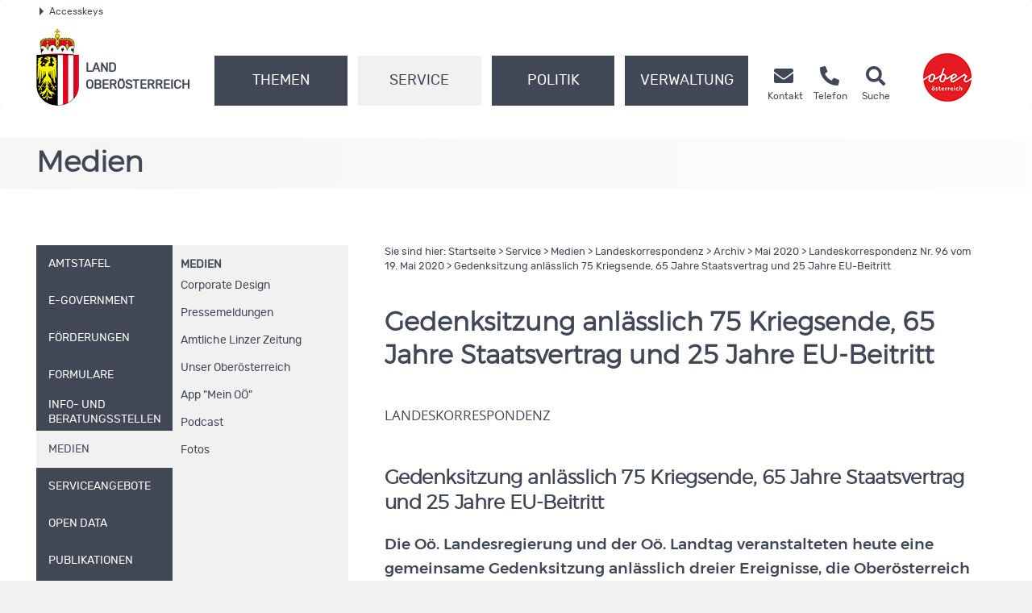

--- FILE ---
content_type: text/html;charset=UTF-8
request_url: https://www.land-oberoesterreich.gv.at/235758.htm
body_size: 17371
content:
<!DOCTYPE HTML>


<html lang="de" class="si-235758">
<head>
 









<meta http-equiv="Content-Type" content="text/html; charset=UTF-8">
<!-- PageParserMarkierungStart TITLE -->
<title>Land Ober&ouml;sterreich - Gedenksitzung anl&auml;sslich 75 Kriegsende, 65 Jahre Staatsvertrag und 25 Jahre EU-Beitritt</title>
<!-- PageParserMarkierungEnde TITLE -->
<!-- PageParserMarkierungStart HEADER -->
<meta name="description" content="">
<meta name="keywords" content="">
<meta name="ooeNavLevel" content="12345678">
<meta name="pageID" content="D5DC4193F0C5432E965EEB4F7ACC9001"> 

<meta name="viewport" content="width=device-width, initial-scale=1.0, user-scalable=yes">
<meta name="verify-v1" content="RovEOJs7YADgykbVBDQrDIz56sS2kOw7HwzmUkYrqzk=">
<meta name="msvalidate.01" content="8E5ACCAF436810AE5202B68F196C21D4">
<link rel="canonical" href="https://www.land-oberoesterreich.gv.at/235758.htm">
<link href="/files/ooe2015/cdneu/css/ooeGui2015.css" rel="stylesheet" type="text/css" media="screen, print">
<link href="/files/ooe2015/cdneu/css/flexslider.css" rel="stylesheet" type="text/css" media="screen, print">
<link href="/files/ooe2015/cdneu/css/bootstrap-3.4.1.min.css" rel="stylesheet" type="text/css" media="screen, print">
<link href="/files/ooe2015/cdneu/fonts/fontawesome-free-5.15.1-web/css/all.css" rel="stylesheet">
<link href="/files/ooe2015/cdneu/css/jquery.fancybox.css" rel="stylesheet" type="text/css" media="screen">
<link href="/files/ooe2015/cdneu/css/ooe.css" rel="stylesheet" type="text/css" media="screen, print">
<link href="/files/ooe2015/cdneu/css/ooe-socialmedia.css" rel="stylesheet" type="text/css" media="screen, print">
<link href="/files/ooe2015/cdneu/css/ooe-druck.css" rel="stylesheet" type="text/css" media="print">
<!--<link href="/files/ooe2015/js/jquery-ui-1.11.3/jquery-ui.css" rel="stylesheet" type="text/css" media="screen, print">-->
<link href="/files/ooe2015/cdneu/js/bootstrap-datepicker-1.4.0/css/bootstrap-datepicker3.css" rel="stylesheet" type="text/css" media="screen, print">

<script src="/files/ooe2015/cdneu/js/jquery-3.7.1.min.js"></script>
<!--script type="text/javascript" src="/files/ooe2015/cdneu/js/jquery-migrate-1.2.1.min.js"></script-->
<script src="/files/ooe2015/cdneu/js/bootstrap-3.4.1.min.js"></script>
<script src="/files/ooe2015/cdneu/js/jquery.flexslider.js"></script>
<script src="/files/ooe2015/cdneu/js/jquery.fancybox.js"></script>
<script src="/files/ooe2015/cdneu/js/jquery.mousewheel-3.0.6.pack.js"></script>
<script src="/files/ooe2015/cdneu/js/jquery-listnav.js"></script>
<script src="/files/ooe2015/cdneu/js/ergaenzung.js"></script>
<script src="/files/ooe2015/cdneu/js/form_validator.js"></script>
<!--<script type="text/javascript" src="/files/ooe2015/js/jquery-ui.min.js"></script>-->
<script src="/files/ooe2015/cdneu/js/bootstrap-datepicker-1.4.0/js/bootstrap-datepicker.min.js"></script>
<script src="/files/ooe2015/cdneu/js/bootstrap-datepicker-1.4.0/locales/bootstrap-datepicker.de.min.js"></script>
<script src="/files/ooe2015/cdneu/js/trunk8.js"></script>
<!--[if lt IE 9]>
    <script type="text/javascript" src="/files/ooe2015/cdneu/js/respond.js"></script>
    <script type="text/javascript" src="/files/ooe2015/cdneu/js/html5.js"></script>
<![endif]-->
<script>
$(function() {
    var navLevel=$('meta[name=ooeNavLevel]');
    if (navLevel.length==0) {
        
        return;
    }
    
    var liE3Elements=$('#ooe-unternavigation ul li.ebene3');
    $.each( liE3Elements, function( key, liE3Element) {
        
        var subUL=$(liE3Element).children('ul.ooe-unternavigation_ebene4');
        if (subUL.length==0) {
            
            if ($(liE3Element).hasClass('breit44')) {
                
                $(liE3Element).removeClass('breit44').addClass('breit44oc');
            }
        } else {
        $.each(subUL, function(key, liE4Element) {
            if ($(liE4Element).children('li').length==1) {
                $('li.themaanzeigen').remove();
                $('ul.ooe-unternavigation_ebene4').remove(); 
            }
        });
        }
    });

    if ($('meta[name=ooeNavLevel]').attr("content")=="12") {
        ww = $(window).width();
        if (ww >= 992) {
            $('.ebene3').removeClass('breit44oc');
            if ($('.ebene3').has('ul')) {
                $('.link').removeClass('schmal'); 
                $('.ebene3').removeClass('breit44');
            }
        }
    }

    if ($('.breit44oc').hasClass('active')) {
        $('.ebene3').addClass('hundertprozent') ;
        $('.link').removeClass('schmal') ;
        $('.ooe-hg-ebene2').removeClass('hidden-md hidden-lg');
    }
});

$(function() {
    $('.t8-toggle').trunk8({
        fill: '...', 
        lines: 4, 
        tooltip: false
    });
    $('.t8-toggle-3').trunk8({
        fill: '...',
        lines: 3,
        tooltip: false
    });

    $(window).resize(function (event) {
        $('.t8-resize').trunk8();
    });

    if (location.hash) {
        if (location.hash.indexOf("/") == -1) {
            $('#panel' + location.hash.substring(1) + '.collapse').collapse('show');
        }
        else {
            console.log("In location.hash kommt ein Slash vor. Es könnte sich zb um die Route einer JavaScript-SPA handeln.");
        }
    }
});
</script>

<script>
<!--
/* Adressfenster für Doris */
function winopen(url,size) {
  mapw = window.open(url,"adressuche", "left=0,top=0,toolbar=yes,location=0,directories=no,status=no,menubar=no,scrollbar=no,resizable=1,width=852,height=600");
  mapw.focus();
}
/* allgemeine Funktion zum Öffnen eines Fensters; zB WAP */
function openWin (url, name, options) {
  newwin = window.open (url, name, options);
}
function MM_findObj(n, d) { //v4.01
  var p,i,x;  if(!d) d=document; if((p=n.indexOf("?"))>0&&parent.frames.length) {
    d=parent.frames[n.substring(p+1)].document; n=n.substring(0,p);}
  if(!(x=d[n])&&d.all) x=d.all[n]; for (i=0;!x&&i<d.forms.length;i++) x=d.forms[i][n];
  for(i=0;!x&&d.layers&&i<d.layers.length;i++) x=MM_findObj(n,d.layers[i].document);
  if(!x && d.getElementById) x=d.getElementById(n); return x;
}
//Adobe Imagetauschfunktion
function changeImages() {
  for (var i=0; i<changeImages.arguments.length; i+=2) {
   document[changeImages.arguments[i]].src = changeImages.arguments[i+1];
  }
}

function MM_validateForm() { //v4.0
  var i,p,q,nm,test,num,min,max,errors='',args=MM_validateForm.arguments;
  for (i=0; i<(args.length-2); i+=3) { test=args[i+2]; val=MM_findObj(args[i]);
    if (val) { nm=val.name; if ((val=val.value)!="") {
      if (test.indexOf('isEmail')!=-1) { p=val.indexOf('@');
        if (p<1 || p==(val.length-1)) errors+='- '+nm+' must contain an e-mail address.\n';
      } else if (test!='R') { num = parseFloat(val);
        if (isNaN(val)) errors+='- '+nm+' must contain a number.\n';
        if (test.indexOf('inRange') != -1) { p=test.indexOf(':');
          min=test.substring(8,p); max=test.substring(p+1);
          if (num<min || max<num) errors+='- '+nm+' must contain a number between '+min+' and '+max+'.\n';
    } } } else if (test.charAt(0) == 'R') errors += '- '+nm+' bitte ausfüllen.\n'; }
  } if (errors) alert('Folgende Formularfelder müssen ausgefüllt werden:\n'+errors);
  document.MM_returnValue = (errors == '');
}
//-->
</script>
 

<!-- SDG Beginn -->

<!-- SDG Ende -->


<meta name="geo.region" content="AT-4">
<meta name="geo.placename" content="Linz">
<meta name="geo.position" content="48.303952;14.284838">
<meta name="ICBM" content="48.303952, 14.284838">
<meta property="og:latitude" content="48.303952">
<meta property="og:longitude" content="14.284838">
<meta property="og:street_address" content="Landhausplatz 1">
<meta property="og:locality" content="Linz">
<meta property="og:region" content="Oberoesterreich">
<meta property="og:postal_code" content="4021">
<meta property="og:phone_number" content="+43 732 77 20">
<meta property="og:image" content="https://www.land-oberoesterreich.gv.at/files/ooe2015/cdneu/schema/schema_land_ooe_logo.jpg">
<meta property="og:image:type" content="image/jpeg">
<meta property="og:image:width" content="1200">
<meta property="og:image:height" content="630">
<meta property="og:title" content="Land Oberösterreich - Gedenksitzung anl&auml;sslich 75 Kriegsende, 65 Jahre Staatsvertrag und 25 Jahre EU-Beitritt">
<meta property="og:site_name" content="Land Oberösterreich">
<meta property="og:type" content="website">
<meta property="og:url" content="https://www.land-oberoesterreich.gv.at">
<meta property="og:description" content="">
<meta name="og:site_name" content="Land Oberösterreich">
<meta name="og:title" content="Land Oberösterreich - Gedenksitzung anl&auml;sslich 75 Kriegsende, 65 Jahre Staatsvertrag und 25 Jahre EU-Beitritt">
<meta name="og:type" content="website">
<meta name="og:url" content="https://www.land-oberoesterreich.gv.at">
<meta name="og:description" content="">
<meta name="og:image" content="https://www.land-oberoesterreich.gv.at/files/ooe2015/cdneu/schema/schema_land_ooe_logo.jpg">
<meta name="og:image:type" content="image/jpg">
<meta name="og:image:width" content="1200">
<meta name="og:image:height" content="630">

<script type="application/ld+json">{ 
    "@context": "http://schema.org/",
    "@type": "Organization",
      "url": "https://www.land-oberoesterreich.gv.at",
    "logo": "https://www.land-oberoesterreich.gv.at/files/ooe2015/cdneu/schema/schema_land_ooe_logo.jpg"
    }   
</script>
<script type="application/ld+json">{ 
    "@context": "http://schema.org/",
     "@type": "Place",
      "address": {
 "@type": "PostalAddress",
"addressLocality": "Linz",
"postalCode": "4021",
"streetAddress": "landhausplatz 1"
}   
}
</script>
<link rel="apple-touch-icon" sizes="57x57" href="/files/ooe2015/cdneu/favicon/apple-icon-57x57.png">
<link rel="apple-touch-icon" sizes="60x60" href="/files/ooe2015/cdneu/favicon/apple-icon-60x60.png">
<link rel="apple-touch-icon" sizes="72x72" href="/files/ooe2015/cdneu/favicon/apple-icon-72x72.png">
<link rel="apple-touch-icon" sizes="76x76" href="/files/ooe2015/cdneu/favicon/apple-icon-76x76.png">
<link rel="apple-touch-icon" sizes="114x114" href="/files/ooe2015/cdneu/favicon/apple-icon-114x114.png">
<link rel="apple-touch-icon" sizes="120x120" href="/files/ooe2015/cdneu/favicon/apple-icon-120x120.png">
<link rel="apple-touch-icon" sizes="144x144" href="/files/ooe2015/cdneu/favicon/apple-icon-144x144.png">
<link rel="apple-touch-icon" sizes="152x152" href="/files/ooe2015/cdneu/favicon/apple-icon-152x152.png">
<link rel="apple-touch-icon" sizes="180x180" href="/files/ooe2015/cdneu/favicon/apple-icon-180x180.png">
<link rel="icon" type="image/png" sizes="192x192"  href="/files/ooe2015/cdneu/favicon/android-icon-192x192.png">
<link rel="icon" type="image/png" sizes="32x32" href="/files/ooe2015/cdneu/favicon/favicon-32x32.png">
<link rel="icon" type="image/png" sizes="96x96" href="/files/ooe2015/cdneu/favicon/favicon-96x96.png">
<link rel="icon" type="image/png" sizes="16x16" href="/files/ooe2015/cdneu/favicon/favicon-16x16.png">
<link rel="manifest" href="/files/ooe2015/cdneu/favicon/manifest.json">
<meta name="msapplication-TileColor" content="#ffffff">
<meta name="msapplication-TileImage" content="/files/ooe2015/cdneu/favicon/ms-icon-144x144.png">
<meta name="theme-color" content="#ffffff">





<!--
<content_zusammenfassung></content_zusammenfassung>
-->
<!-- PageParserMarkierungEnde HEADER -->






</head>

<body id="land" >

<!-- PageParserMarkierungStart BODY -->
<div id="header_druck" class="d-none d-print-flex justify-content-between align-items-center">
  <p><strong>Amt der <abbr title="oberösterreichisch">Oö.</abbr> Landesregierung</strong><br>4021 Linz • Landhausplatz 1<br>
    Telefon (+43 732) 77 20-0<br>
    <span lang="en">E-Mail</span> <a href="mailto:post@ooe.gv.at">post@ooe.gv.at</a><br>www.land-oberoesterreich.gv.at</p>
    <img src="/files/ooe2015/cdneu/strukturbilder/ooe_wappen_kl.png" alt="Landeswappen Oberöstereich">
</div>
<p id="top_link"><a href="#top" title="zum Seitenanfang springen"><span></span>Nach oben</a></p>
<div id="header" class="navbar navbar-default weiss-hg" role="navigation" aria-label="Hauptnavigation">
  <div class="container-fluid ooe-container position-relative">
    <!--AccessKeys-->
    <div class="row ooe-nowrap">
      <div class="panel-group ooe-panel-accesskeys col-sm-12 hidden-xs" id="accordion">
        <div class="panel panel-default ooe-panel-accesskeys">
          <a data-toggle="collapse" data-parent="#accordion" href="#collapseOne"><span class="ooe-dreieck-klein"></span>Accesskeys</a>
        </div>
      </div>
    </div>
    <div id="collapseOne" class="panel-collapse-accesskeys collapse">
      <div class="panel-body ooe-panel-accesskeys">
        <ul class="accesskey" aria-label="Liste Accesskeys">
          <li><a href="#hauptrubriken" title="Direkt zu den Hauptrubriken springen" accesskey="1">Zu den Hauptrubriken springen - Taste 1</a><span class="ooe-hidden">.</span></li>
          <li><a href="#service" title="Direkt zu den Service-Links springen" accesskey="2">Zu den Service-Links (Kontakt, Telefon und Suche) springen - Taste 2</a><span class="ooe-hidden">.</span></li>
          <li><a href="#ooe-unternavigation" title="Direkt zur Unternavigation springen" accesskey="3">Zur Unternavigation (links neben Inhaltsbereich) springen - Taste 3</a><span class="ooe-hidden">.</span></li>
          <li><a href="#inhaltsbereich" title="Direkt zum Inhalt der Seite springen" accesskey="4">Zum Inhalt springen - Taste 4</a><span class="ooe-hidden">.</span></li>      
          <li><a href="#fusszeile" title="Direkt in die Fusszeile springen" accesskey="5">Zur Fußzeile springen - Taste 5</a><span class="ooe-hidden">.</span></li>
        </ul>
      </div>
    </div><!--AccessKeys Ende-->
    <div class=" d-flex w-100 justify-content-between">
      <div class="d-lg-flex flex-fill text-left align-items-end">  
        <div class="ooe-logo d-flex align-items-end justify-content-between mb-3 mb-lg-0">
          <a href="/default.htm" class="d-flex align-items-center text-left">
            <img src="/files/ooe2015/cdneu/strukturbilder/ooe_wappen_kl.png" class="hidden-md hidden-lg mr-2 mt-3" alt="Landeswappen Oberöstereich">
            <img src="/files/ooe2015/cdneu/strukturbilder/ooe_wappen.png" class="hidden-sm hidden-xs mr-2" alt="Landeswappen Oberöstereich">
            <span class="schriftzug text-grossbuchstaben mt-4">Land <br>Oberösterreich</span>
          </a>
          <div class="navbar-header ooe-navbar-header d-flex align-items-end">
            <button type="button" class="navbar-toggle  ooe-navbar-toggle collapsed float-none mr-3" data-toggle="collapse" data-target=".navbar-collapse"> 
            <span class="fas fa-bars  fs-large fs-xl-xlarge"></span> 
            </button>
            <button type="button" class="navbar-toggle ooe-navbar-toggle Suche collapsed float-none mr-3" data-toggle="collapse" data-target=".navbar-collapse-suche">
            <span class="fas fa-search  fs-large fs-xl-xlarge"></span>
            </button>
            <div class="visible-sm-inline-block visible-xs-inline-block">
              <a href="https://www.upperaustria.at/de" target="_blank" title="Link öffnet neues Fenster">
                <img src="/files/ooe2015/cdneu/strukturbilder/standortLogo_Ooe_kl.png"  class="winzig" alt="Standortlogo Oberösterreich">
              </a> 
            </div>
          </div>
        </div>
        <div class="clear_r visible-sm visible-xs"></div>
        <div class="d-lg-flex flex-fill ooe-nopadding ooe-navbar-rubrik">
          <div class="navbar-collapse-suche collapse hidden-lg hidden-md">
            <form class="form-horizontal  ooe-suche" action="
 
 
 
 
 /suche.htm?Reset=true
 
 
 " method="GET" name="frmSearch">
              <fieldset class="cont_search_daten suchformular my-3"><legend class="sr-only">Schnellsuche</legend>
                <div class="form-group">
                  <div class="col-xs-9">
                    <input type="hidden" name="Suche" value="Suchen">
                    <input type="hidden" name="suchart" value="Amt">
                    <label for="erweitertesucheSearchQueryHeader" class="sr-only">Schnellsuche</label>
                    <input class="form-control ooe-form-control" type="search" name="suche.query" placeholder="Suchbegriff" id="erweitertesucheSearchQueryHeader">
                  </div>
                  <div class="col-xs-3">
                    <button id="Schnellsuche" name="Schnellsuche" type="submit" class="btn btn-default" title="Schnellsuche starten">Finden</button>
                  </div>
                </div>
              </fieldset>
            </form> 
          </div>
          <div class="navbar-collapse collapse ooe-nopadding w-100"><a id="hauptrubriken" class="sr-only-focusable"></a>
            <form class="form-horizontal ooe-suche ooe-suche-xxs d-none" action="
 
 
 
 
 /suche.htm?Reset=true
 
 
 " method="GET" name="frmSearch">
              <fieldset class="cont_search_daten suchformular my-3"><legend class="sr-only">Schnellsuche</legend>
                <div class="form-group">
                  <div class="col-xs-12 mb-3">
                    <input type="hidden" name="Suche" value="Suchen">
                    <input type="hidden" name="suchart" value="Amt">
                    <label for="erweitertesucheSearchQueryHeaderxxs" class="sr-only">Schnellsuche</label>
                    <input class="form-control ooe-form-control" type="search" name="suche.query" placeholder="Suchbegriff" id="erweitertesucheSearchQueryHeaderxxs">
                  </div>
                  <div class="col-xs-12">
                    <button id="Schnellsuchexxs" name="Schnellsuche" type="submit" class="btn btn-default w-100" title="Schnellsuche starten">Suchen</button>
                  </div>
                </div>
              </fieldset>
            </form>
            <ul class="nav navbar-nav ooe-hauptnav-header d-lg-flex">
              
<li><a href="/themen.htm" class="flex-fill">Themen</a><span class="ooe-hidden">.</span>
<button class="btn btn-primary visible-xs visible-sm ooe-dropdown" title="Unternavigationspunkte anzeigen" data-toggle="dropdown">
<span class="glyphicon glyphicon-plus"></span>
<span class="glyphicon glyphicon-minus"></span>
</button>

    <div class="dropdown-menu ooe-dropdown-menu">
        <div class="row">
            <div class="container-fluid ooe-container ">
                <div class="ooe-mouseover">
                    <p class="hidden-xs hidden-sm">Die Themen des Landes Ober&ouml;sterreich</p>
                    <ul>
                        <li><a href="/bauenundwohnen.htm" class="btn ooe-btn">Bauen und Wohnen</a><span class="ooe-hidden">.</span></li><!-- /bauenundwohnen.htm -->
 
 <li><a href="/133.htm" class="btn ooe-btn">Bildung und Forschung</a><span class="ooe-hidden">.</span></li><!-- /133.htm -->
 
 <li><a href="/203110.htm" class="btn ooe-btn">Europa und Internationales</a><span class="ooe-hidden">.</span></li><!-- /203110.htm -->
 
 <li><a href="/141017.htm" class="btn ooe-btn">Geschichte und Geografie</a><span class="ooe-hidden">.</span></li><!-- /141017.htm -->
 
 <li><a href="/139.htm" class="btn ooe-btn">Gesellschaft und Soziales</a><span class="ooe-hidden">.</span></li><!-- /139.htm -->
 
 <li><a href="/141.htm" class="btn ooe-btn">Gesundheit</a><span class="ooe-hidden">.</span></li><!-- /141.htm -->
 
 <li><a href="/kultur.htm" class="btn ooe-btn">Kultur</a><span class="ooe-hidden">.</span></li><!-- /kultur.htm -->
 
 <li><a href="/147.htm" class="btn ooe-btn">Land- und Forstwirtschaft</a><span class="ooe-hidden">.</span></li><!-- /147.htm -->
 
 <li><a href="/89557.htm" class="btn ooe-btn">Sicherheit und Ordnung</a><span class="ooe-hidden">.</span></li><!-- /89557.htm -->
 
 <li><a href="/151.htm" class="btn ooe-btn">Sport und Freizeit</a><span class="ooe-hidden">.</span></li><!-- /151.htm -->
 
 <li><a href="/statistik.htm" class="btn ooe-btn">Statistik</a><span class="ooe-hidden">.</span></li><!-- /statistik.htm -->
 
 <li><a href="/153.htm" class="btn ooe-btn">Umwelt und Natur</a><span class="ooe-hidden">.</span></li><!-- /153.htm -->
 
 <li><a href="/528685.htm" class="btn ooe-btn">Verkehr</a><span class="ooe-hidden">.</span></li><!-- /528685.htm -->
 
 <li><a href="/157.htm" class="btn ooe-btn">Wirtschaft, Arbeit und Tourismus</a><span class="ooe-hidden">.</span></li><!-- /157.htm -->
 
 
                    </ul>
                    <div class="clear"></div>
                </div>
            </div>
        </div>
    </div>

</li>

 
<li class="active"><a href="/buergerservice.htm" class="flex-fill">Service</a><span class="ooe-hidden">.</span>
<button class="btn btn-primary visible-xs visible-sm ooe-dropdown" title="Unternavigationspunkte anzeigen" data-toggle="dropdown">
<span class="glyphicon glyphicon-plus"></span><span class="glyphicon glyphicon-minus"></span>
</button>

    <div class="dropdown-menu ooe-dropdown-menu">
        <div class="row">
            <div class="container-fluid ooe-container ">
                <div class="ooe-mouseover">
                    <p class="hidden-xs hidden-sm"><span lang="en">Online</span>-Service rund um die Uhr</p>
                    <ul>
                        <li><a href="/amtstafel.htm" class="btn ooe-btn">Amtstafel</a><span class="ooe-hidden">.</span></li><!-- /amtstafel.htm -->
 
 <li><a href="/egov.htm" class="btn ooe-btn"><span lang="en">E-Government</span></a><span class="ooe-hidden">.</span></li><!-- /egov.htm -->
 
 <li><a href="/foerderungen.htm" class="btn ooe-btn">Förderungen</a><span class="ooe-hidden">.</span></li><!-- /foerderungen.htm -->
 
 <li><a href="/formulare.htm" class="btn ooe-btn">Formulare</a><span class="ooe-hidden">.</span></li><!-- /formulare.htm -->
 
 <li><a href="/12427.htm" class="btn ooe-btn">Info- und Beratungsstellen</a><span class="ooe-hidden">.</span></li><!-- /12427.htm -->
 
 <li><a href="/12090.htm" class="btn ooe-btn active">Medien</a><span class="ooe-hidden">.</span></li><!-- /12090.htm -->
 <li><a href="/141018.htm" class="btn ooe-btn">Serviceangebote</a><span class="ooe-hidden">.</span></li><!-- /141018.htm -->
 
 <li><a href="/opendata.htm" class="btn ooe-btn">Open Data</a><span class="ooe-hidden">.</span></li><!-- /opendata.htm -->
 
 <li><a href="https://www2.land-oberoesterreich.gv.at/internetpub/InternetPubPublikationenKategorien.jsp?SessionID=SID-83174B82-B01E9687&amp;xmlid=Seiten%2F235758.htm&amp;dest=ooe" class="btn ooe-btn">Publikationen</a><span class="ooe-hidden">.</span></li><!-- /was_internetpub.htm -->
 
 <li><a href="/veranstaltungen.htm" class="btn ooe-btn">Veranstaltungen</a><span class="ooe-hidden">.</span></li><!-- /veranstaltungen.htm -->
 
 
                    </ul>
                    <div class="clear"></div>
                </div>
            </div>
        </div>
    </div>

</li>

 
<li><a href="/45462.htm" class="flex-fill">Politik</a><span class="ooe-hidden">.</span>
<button class="btn btn-primary visible-xs visible-sm ooe-dropdown" title="Unternavigationspunkte anzeigen" data-toggle="dropdown">
<span class="glyphicon glyphicon-plus"></span>
<span class="glyphicon glyphicon-minus"></span>
</button>

    <div class="dropdown-menu ooe-dropdown-menu">
        <div class="row">
            <div class="container-fluid ooe-container ">
                <div class="ooe-mouseover">
                    <p class="hidden-xs hidden-sm">Ober&ouml;sterreich und seine Politik</p>
                    <ul>
                        <li><a href="/landtag.htm" class="btn ooe-btn">Landtag</a><span class="ooe-hidden">.</span></li><!-- /landtag.htm -->
 
 <li><a href="/12160.htm" class="btn ooe-btn">Landesregierung</a><span class="ooe-hidden">.</span></li><!-- /12160.htm -->
 
 <li><a href="/12161.htm" class="btn ooe-btn">Recht</a><span class="ooe-hidden">.</span></li><!-- /12161.htm -->
 
 <li><a href="/wahlen.htm" class="btn ooe-btn">Wahlen</a><span class="ooe-hidden">.</span></li><!-- /wahlen.htm -->
 
 <li><a href="/12162.htm" class="btn ooe-btn">Budget</a><span class="ooe-hidden">.</span></li><!-- /12162.htm -->
 
 
                    </ul>
                    <div class="clear"></div>
                </div>
            </div>
        </div>
    </div>

</li>

 
<li><a href="/12118.htm" class="flex-fill">Verwaltung</a><span class="ooe-hidden">.</span>
<button class="btn btn-primary visible-xs visible-sm ooe-dropdown" title="Unternavigationspunkte anzeigen" data-toggle="dropdown">
<span class="glyphicon glyphicon-plus"></span>
<span class="glyphicon glyphicon-minus"></span>
</button>

    <div class="dropdown-menu ooe-dropdown-menu">
        <div class="row">
            <div class="container-fluid ooe-container ">
                <div class="ooe-mouseover">
                    <p class="hidden-xs hidden-sm"><abbr title="oberösterreichisch">O&ouml;.</abbr> Landesverwaltung im Dienste der B&uuml;rgerinnen und B&uuml;rger</p>
                    <ul>
                        <li><a href="/12735.htm" class="btn ooe-btn">Amt der <abbr title="oberösterreichisch">Oö.</abbr> Landesregierung</a><span class="ooe-hidden">.</span></li><!-- /12735.htm -->
 
 <li><a href="/12737.htm" class="btn ooe-btn">Bezirkshauptmannschaften</a><span class="ooe-hidden">.</span></li><!-- /12737.htm -->
 
 <li><a href="/38526.htm" class="btn ooe-btn">Gemeinden</a><span class="ooe-hidden">.</span></li><!-- /38526.htm -->
 
 <li><a href="/141020.htm" class="btn ooe-btn">Sonstige Einrichtungen</a><span class="ooe-hidden">.</span></li><!-- /141020.htm -->
 
 <li><a href="/141021.htm" class="btn ooe-btn">Landesdienst</a><span class="ooe-hidden">.</span></li><!-- /141021.htm -->
 
 
                    </ul>
                    <div class="clear"></div>
                </div>
            </div>
        </div>
    </div>

</li>

 
<li class="visible-xs visible-sm"><a href="/12086.htm">Kontakt</a><span class="ooe-hidden">.</span>
<button class="btn btn-primary visible-xs visible-sm ooe-dropdown" title="Unternavigationspunkte anzeigen" data-toggle="dropdown">
<span class="glyphicon glyphicon-plus"></span>
<span class="glyphicon glyphicon-minus"></span>
</button>
    <div class="dropdown-menu ooe-dropdown-menu">
        <div class="row">
            <div class="container-fluid ooe-container">
                <div class="ooe-mouseover">
                    <ul>
                        <li><a href="/520918.htm" class="btn ooe-btn">Kontaktmöglichkeiten</a><span class="ooe-hidden">.</span></li><!-- /520918.htm -->
 
 <li><a href="/190686.htm" class="btn ooe-btn"><span lang="en">E-Mail</span>-Verschlüsselung</a><span class="ooe-hidden">.</span></li><!-- /190686.htm -->
 
 <li><a href="/amtssignatur.htm" class="btn ooe-btn">Amtssignatur </a><span class="ooe-hidden">.</span></li><!-- /amtssignatur.htm -->
 
 <li><a href="/externemeldestelle.htm" class="btn ooe-btn">Meldung nach <abbr title="oberösterreichisch">Oö.</abbr> HSchG</a><span class="ooe-hidden">.</span></li><!-- /externemeldestelle.htm -->
 
 <li><a href="/termin.htm" class="btn ooe-btn"><span lang="en">Online</span>-Terminvereinbarung</a><span class="ooe-hidden">.</span></li><!-- /termin.htm -->
 
 <li><a href="https://www2.land-oberoesterreich.gv.at/internettel/Start.jsp?SessionID=SID-83174B82-B01E9687" class="btn ooe-btn">Telefonbuch</a><span class="ooe-hidden">.</span></li><!-- /was_internettel.htm -->
 
 <li><a href="/240736.htm" class="btn ooe-btn">Barrierefreiheit</a><span class="ooe-hidden">.</span></li><!-- /240736.htm -->
 
 <li><a href="/nutzungsbedingungen.htm" class="btn ooe-btn">Nutzungsbedingungen</a><span class="ooe-hidden">.</span></li><!-- /nutzungsbedingungen.htm -->
 
 <li><a href="/13001.htm" class="btn ooe-btn">Impressum</a><span class="ooe-hidden">.</span></li><!-- /13001.htm -->
 
 <li><a href="/datenschutz.htm" class="btn ooe-btn">Datenschutz</a><span class="ooe-hidden">.</span></li><!-- /datenschutz.htm -->
 
 
                    </ul>
                    <div class="clear"></div>
                </div>
            </div>
        </div>
    </div>
</li>         
    
 
 
 
 
            </ul>
          </div>
        </div>
        <div class="service d-none d-lg-flex ooe-nopadding"><a id="service"></a>  
          <ul class="nav navbar-nav ooe-metanav-header d-flex w-100">
            <li class="Kontakt"><a href="/12086.htm"><span class="fas fa-envelope fs-large fs-xl-xlarge"></span>
        <span class="hidden-md hidden-sm">
            <br>Kontakt</span></a><span class="ooe-hidden">.</span></li><!-- /12086.htm --><li class="Telefonbuch"><a href="https://www2.land-oberoesterreich.gv.at/internettel/Start.jsp?SessionID=SID-83174B82-B01E9687"><span class="fas fa-phone-alt fs-large fs-xl-xlarge"></span>
        <span class="hidden-md hidden-sm">
            <br>Telefon</span></a><span class="ooe-hidden">.</span></li><!-- /was_internettel.htm --><li class="Suche"><a href="/suche.htm?Reset=true"><span class="fas fa-search fs-large fs-xl-xlarge"></span>
        <span class="hidden-md hidden-sm">
            <br>Suche</span></a><span class="ooe-hidden">.</span></li><!-- /suche.htm -->
          </ul>
        </div>
      </div>
      <div class="d-none d-lg-flex">
        <a href="https://www.upperaustria.at/de" target="_blank" title="Link öffnet neues Fenster">
        <img src="/files/ooe2015/cdneu/strukturbilder/standortLogo_Ooe.png" alt="Standortlogo Oberösterreich">
        </a> 
      </div>
    </div>
  </div>
</div><!-- id=header ENDE -->
<!--Inhaltsbereich-->
<div id="content" class="folgeseite">
  <div class="container-fluid p-0 hidden-print" id="ausnahmezustand">
    <div class="col-12 ausnahmezustand-hg">
      <a href="https://corona.ooe.gv.at" target="_blank" title="Website wird in einem neuen Fenster geöffnet">
        Coronavirus: Aktuelle Informationen
        <span class="fas fa-viruses fs-large fs-xl-xlarge"></span>
      </a>
    </div>
  </div>
  <div class="container-fluid p-0">
  
    
    <div class="schaufenster Service hidden-sm hidden-xs">
        <div class="slides ooe-container m-auto">
            <div class="schaufenster-icon">
                <div class="col-sm-12">
                    <p class="ueberschrift">Medien</p>
                    
                </div>
            </div>
        </div>
    </div>

    
  
   </div>
  <div class="container-fluid ooe-container">
    <div class="row content">
      <div class="col-sm-4 ooe-hg-ebene3 hidden-xs hidden-sm"></div>
      <div class="col-sm-4 ooe-hg-ebene2 hidden-xs hidden-sm hidden-md hidden-lg"></div> 
      <div class="col-sm-4 ooe-hg-ebene2-schmal active hidden-xs hidden-sm"></div> 
      <div id="ooe-unternavigation" class="col-md-4 col-sm-12 col-xs-12 pl-lg-0" role="navigation" aria-label="Unternavigation">
        <ul class="ooe-unternavigation">       
          
    <li class="ebene3 breit44">
    <button type="button" class="navbar-toggle ooe-navbar-toggle unav-toggle collapsed visible-sm visible-xs" data-toggle="collapse" data-target=".ooe-unternavigation_ebene4">
        <span class="sr-only">Navigationsmenü öffnen und schließen</span>
        <span class="glyphicon glyphicon-plus"></span>
        <span class="glyphicon glyphicon-minus"></span>
    </button>
    <a href="/amtstafel.htm" class="link schmal"><span class="vertikale-ausrichtung">
        <span class="navpunkt">Amtstafel</span>
    </span></a><span class="ooe-hidden">.</span><span class="wirklich-unsichtbar">/amtstafel.htm</span></li>

 
    <li class="ebene3 breit44">
    <button type="button" class="navbar-toggle ooe-navbar-toggle unav-toggle collapsed visible-sm visible-xs" data-toggle="collapse" data-target=".ooe-unternavigation_ebene4">
        <span class="sr-only">Navigationsmenü öffnen und schließen</span>
        <span class="glyphicon glyphicon-plus"></span>
        <span class="glyphicon glyphicon-minus"></span>
    </button>
    <a href="/egov.htm" class="link schmal"><span class="vertikale-ausrichtung">
        <span class="navpunkt">E-Government</span>
    </span></a><span class="ooe-hidden">.</span><span class="wirklich-unsichtbar">/egov.htm</span></li>

 
    <li class="ebene3 breit44">
    <button type="button" class="navbar-toggle ooe-navbar-toggle unav-toggle collapsed visible-sm visible-xs" data-toggle="collapse" data-target=".ooe-unternavigation_ebene4">
        <span class="sr-only">Navigationsmenü öffnen und schließen</span>
        <span class="glyphicon glyphicon-plus"></span>
        <span class="glyphicon glyphicon-minus"></span>
    </button>
    <a href="/foerderungen.htm" class="link schmal"><span class="vertikale-ausrichtung">
        <span class="navpunkt">Förderungen</span>
    </span></a><span class="ooe-hidden">.</span><span class="wirklich-unsichtbar">/foerderungen.htm</span></li>

 
    <li class="ebene3 breit44">
    <button type="button" class="navbar-toggle ooe-navbar-toggle unav-toggle collapsed visible-sm visible-xs" data-toggle="collapse" data-target=".ooe-unternavigation_ebene4">
        <span class="sr-only">Navigationsmenü öffnen und schließen</span>
        <span class="glyphicon glyphicon-plus"></span>
        <span class="glyphicon glyphicon-minus"></span>
    </button>
    <a href="/formulare.htm" class="link schmal"><span class="vertikale-ausrichtung">
        <span class="navpunkt">Formulare</span>
    </span></a><span class="ooe-hidden">.</span><span class="wirklich-unsichtbar">/formulare.htm</span></li>

 
    <li class="ebene3 breit44">
    <button type="button" class="navbar-toggle ooe-navbar-toggle unav-toggle collapsed visible-sm visible-xs" data-toggle="collapse" data-target=".ooe-unternavigation_ebene4">
        <span class="sr-only">Navigationsmenü öffnen und schließen</span>
        <span class="glyphicon glyphicon-plus"></span>
        <span class="glyphicon glyphicon-minus"></span>
    </button>
    <a href="/12427.htm" class="link schmal"><span class="vertikale-ausrichtung">
            <span class="navpunkt">Info- und Beratungsstellen</span>
        </span></a><span class="ooe-hidden">.</span><span class="wirklich-unsichtbar">/12427.htm</span></li>

 
            <li class="ebene3 active
             breit44
                ">
                <button type="button" class="navbar-toggle ooe-navbar-toggle unav-toggle collapsed visible-sm visible-xs" data-toggle="collapse" data-target=".ooe-unternavigation_ebene4">
                    <span class="sr-only">Navigationsmenü öffnen und schließen</span>
                    <span class="glyphicon glyphicon-plus"></span>
                    <span class="glyphicon glyphicon-minus"></span>
                </button>
                <a href="/12090.htm" class="link schmal">
                    <span class="vertikale-ausrichtung">
                        <span class="navpunkt">
           Medien
            </span></span></a><span class="ooe-hidden">.</span><span class="wirklich-unsichtbar">/12090.htm</span>
          
                            <ul class="ooe-unternavigation_ebene4 active collapse">
                                <li class="themazeigen">
                                    <a href="/12090.htm">
                        Medien
                                    </a><span class="ooe-hidden">.</span></li>
                                    
    <li><a href="/cd-downloads.htm" class="ebene4">
        Corporate <span lang="en">Design</span>
        
        </a><span class="ooe-hidden">.</span></li><span class="wirklich-unsichtbar">/cd-downloads.htm</span>
 
    <li><a href="/presse.htm" class="ebene4">
        Pressemeldungen
        
        </a><span class="ooe-hidden">.</span></li><span class="wirklich-unsichtbar">/presse.htm</span>
 
 
    <li><a href="/113860.htm" class="ebene4">
        Amtliche Linzer Zeitung 
        
        </a><span class="ooe-hidden">.</span></li><span class="wirklich-unsichtbar">/113860.htm</span>
 
    <li><a href="/unserooe.htm" class="ebene4">
        Unser Oberösterreich
        
        </a><span class="ooe-hidden">.</span></li><span class="wirklich-unsichtbar">/unserooe.htm</span>
 
    <li><a href="/222301.htm" class="ebene4">
        <span lang="en">App</span> "Mein <abbr title="Oberösterreich">OÖ</abbr>"
        
        </a><span class="ooe-hidden">.</span></li><span class="wirklich-unsichtbar">/222301.htm</span>
 
    <li><a href="/537874.htm" class="ebene4">
        <span lang="en">Podcast</span>
        
        </a><span class="ooe-hidden">.</span></li><span class="wirklich-unsichtbar">/537874.htm</span>
 
    <li><a href="https://www2.land-oberoesterreich.gv.at/internetfoto/Browse.jsp?SessionID=SID-83174B82-B01E9687&amp;xmlid=Seiten%2F235758.htm&amp;mandantId=18&day=today" class="ebene4">
        Fotos 
        
        </a><span class="ooe-hidden">.</span></li><span class="wirklich-unsichtbar">/was_internetfoto.htm</span>
 
                        
                            </ul>
                        </li>

    <li class="ebene3 breit44">
    <button type="button" class="navbar-toggle ooe-navbar-toggle unav-toggle collapsed visible-sm visible-xs" data-toggle="collapse" data-target=".ooe-unternavigation_ebene4">
        <span class="sr-only">Navigationsmenü öffnen und schließen</span>
        <span class="glyphicon glyphicon-plus"></span>
        <span class="glyphicon glyphicon-minus"></span>
    </button>
    <a href="/141018.htm" class="link schmal"><span class="vertikale-ausrichtung">
        <span class="navpunkt">Serviceangebote</span>
    </span></a><span class="ooe-hidden">.</span><span class="wirklich-unsichtbar">/141018.htm</span></li>

 
    <li class="ebene3 breit44">
    <button type="button" class="navbar-toggle ooe-navbar-toggle unav-toggle collapsed visible-sm visible-xs" data-toggle="collapse" data-target=".ooe-unternavigation_ebene4">
        <span class="sr-only">Navigationsmenü öffnen und schließen</span>
        <span class="glyphicon glyphicon-plus"></span>
        <span class="glyphicon glyphicon-minus"></span>
    </button>
    <a href="/opendata.htm" class="link schmal"><span class="vertikale-ausrichtung">
        <span class="navpunkt">Open Data</span>
    </span></a><span class="ooe-hidden">.</span><span class="wirklich-unsichtbar">/opendata.htm</span></li>

 
    <li class="ebene3 breit44oc">
    <button type="button" class="navbar-toggle ooe-navbar-toggle unav-toggle collapsed visible-sm visible-xs" data-toggle="collapse" data-target=".ooe-unternavigation_ebene4">
        <span class="sr-only">Navigationsmenü öffnen und schließen</span>
        <span class="glyphicon glyphicon-plus"></span>
        <span class="glyphicon glyphicon-minus"></span>
    </button>
    <a href="https://www2.land-oberoesterreich.gv.at/internetpub/InternetPubPublikationenKategorien.jsp?SessionID=SID-83174B82-B01E9687&amp;xmlid=Seiten%2F235758.htm&amp;dest=ooe" class="link schmal"><span class="vertikale-ausrichtung">
        <span class="navpunkt">Publikationen</span>
    </span></a><span class="ooe-hidden">.</span><span class="wirklich-unsichtbar">/was_internetpub.htm</span></li>

 
    <li class="ebene3 breit44">
    <button type="button" class="navbar-toggle ooe-navbar-toggle unav-toggle collapsed visible-sm visible-xs" data-toggle="collapse" data-target=".ooe-unternavigation_ebene4">
        <span class="sr-only">Navigationsmenü öffnen und schließen</span>
        <span class="glyphicon glyphicon-plus"></span>
        <span class="glyphicon glyphicon-minus"></span>
    </button>
    <a href="/veranstaltungen.htm" class="link schmal"><span class="vertikale-ausrichtung">
        <span class="navpunkt">Veranstaltungen</span>
    </span></a><span class="ooe-hidden">.</span><span class="wirklich-unsichtbar">/veranstaltungen.htm</span></li>

 
        </ul>
        <div class="clear"></div>
      </div>
      <div id="inhalt" class="col-md-8 col-sm-12" role="main">
        
        <div id="pfadangabe" class="hidden-sm hidden-xs">Sie sind hier: <ul class="list-unstyled p-0"><li><a href="/default.htm" class="grau">Startseite</a><span class="ooe-hidden">.</span></li><li>&nbsp;&gt; <a href="/buergerservice.htm" class="grau">Service</a><span class="ooe-hidden">.</span><!-- /buergerservice.htm --><li>&nbsp;&gt; <a href="/12090.htm" class="grau">Medien</a><span class="ooe-hidden">.</span><!-- /12090.htm --><li>&nbsp;&gt; <a href="/lksuche.htm" class="grau">Landeskorrespondenz</a><span class="ooe-hidden">.</span><!-- /lksuche.htm --><li>&nbsp;&gt; <a href="/27531.htm" class="grau">Archiv</a><span class="ooe-hidden">.</span><!-- /27531.htm --><li>&nbsp;&gt; <a href="/234622.htm" class="grau">Mai 2020</a><span class="ooe-hidden">.</span><!-- /234622.htm --><li>&nbsp;&gt; <a href="/235702.htm" class="grau">Landeskorrespondenz <abbr title="Nummer">Nr.</abbr> 96 vom 19. Mai 2020</a><span class="ooe-hidden">.</span><!-- /235702.htm --><li>&nbsp;&gt; <a href="/235758.htm" class="grau">Gedenksitzung anlässlich 75 Kriegsende, 65 Jahre Staatsvertrag und 25 Jahre <abbr title="Europäische Union">EU</abbr>-Beitritt</a><span class="ooe-hidden">.</span><!-- /235758.htm --></li></li></li></li></li></li></li></ul><!--EndBreadcrumb--></div>
        
        
        
        
<!-- PageParserMarkierungEnde BODY -->
<!-- Inhalt (Start)--><a id="inhaltsbereich" class="sr-only-focusable"></a>
<!-- PageParserMarkierungStart UEBERSCHRIFT -->
        
        
        
        
                
                
                
                
                
                
        
        
        
        
        <h1>
        
          Gedenksitzung anl&auml;sslich 75 Kriegsende, 65 Jahre Staatsvertrag und 25 Jahre <abbr title="Europäische Union">EU</abbr>-Beitritt
        
        </h1>
        
        
        
          
          <div class="clear"></div>
          
<!-- PageParserMarkierungEnde UEBERSCHRIFT -->
        
<!-- PageParserMarkierungStart INHALT -->
        <div class="text">
          
          
          <!-- Seitenraster -->
          
          






<p class="ueberschrift ooe-lk" role="heading" aria-level="2">Landeskorrespondenz 

</p>


<h2 class="sichtbar">Gedenksitzung anl&auml;sslich 75 Kriegsende, 65 Jahre Staatsvertrag und 25 Jahre <abbr title="Europäische Union">EU</abbr>-Beitritt</h2>

<p class="einleitung">Die <abbr title="oberösterreichisch">O&ouml;.</abbr> Landesregierung und der <abbr title="oberösterreichisch">O&ouml;.</abbr> Landtag veranstalteten heute eine gemeinsame Gedenksitzung anl&auml;sslich dreier Ereignisse, die Ober&ouml;sterreich ganz entscheidend gepr&auml;gt haben - das Kriegsende vor 75 Jahren, die Wiedererlangung der Freiheit durch den Staatsvertrag vor 65 Jahren und dem Beitritt zur Europ&auml;ischen Union vor 25 Jahren.</p>

</htmltext>



    <p class="col-md-10 col-md-offset-2 bildquer ooe-sz"><img src="/Bilder/Raster/LK/_H3I17691_rdax_500x333_80s.jpg" class="img-responsive ooe-sz" alt="v.l.: Klubobmann Herwig Mahr, Klubobmann Gottfried Hirz, Landtagspräsident Wolfgang Stanek, Klubobfrau Mag.a Helena Kirchmayr, Landeshauptmann Mag. Thomas Stelzer, Klubvorsitzender Christian Makor." title="v.l.: Klubobmann Herwig Mahr, Klubobmann Gottfried Hirz, Landtagspräsident Wolfgang Stanek, Klubobfrau Mag.a Helena Kirchmayr, Landeshauptmann Mag. Thomas Stelzer, Klubvorsitzender Christian Makor."></p>
<p class="col-md-10 col-md-offset-2 fotoquelle ooe-sz">Quelle: Land <abbr title="Oberösterreich">OÖ</abbr>/Max Mayrhofer</p>

    


<div class="texteditor">
<p>(Presseaussendung vom 19.5.2020)</p>

<p>Die <abbr title="oberösterreichisch">O&ouml;.</abbr> Landesregierung und der <abbr title="oberösterreichisch">O&ouml;.</abbr> Landtag veranstalteten heute eine gemeinsame Gedenksitzung anl&auml;sslich dreier Ereignisse, die Ober&ouml;sterreich ganz entscheidend gepr&auml;gt haben - das Kriegsende vor 75 Jahren, die Wiedererlangung der Freiheit durch den Staatsvertrag vor 65 Jahren und dem Beitritt zur Europ&auml;ischen Union vor 25 Jahren.</p>

<p>&nbsp;</p>

<p>„Nur wenn wir unsere Vergangenheit kennen, k&ouml;nnen wir erfolgreich unsere Zukunft gestalten. Menschenrechte, Demokratie und Rechtsstaatlichkeit bilden das Fundament f&uuml;r Wohlstand und Frieden. Heute sind diese Werte – dank 75 Jahre II. Republik, 65 Jahre Staatsvertrag und 25 Jahre Mitgliedschaft in der Europ&auml;ischen Union – zwar stark und robust, sie sind dennoch nicht unzerst&ouml;rbar. Sie brauchen n&auml;mlich auch immer eine Gesellschaft, die zu jeder Zeit klar daf&uuml;r eintritt. Das ist die Kernbotschaft unseres Gedenkens und Erinnerns. Die Geschichte zeigt zudem, dass Krisen und Katastrophen zwar in der Lage sein m&ouml;gen, den ober&ouml;sterreichischen Erfolgsweg kurzzeitig zu unterbrechen. Sie werden aber ganz sicher nicht in der Lage sein, ihn zu beenden. Daran werden wir gemeinsam arbeiten und daf&uuml;r werden wir gemeinsam sorgen“, sagte Landeshauptmann <abbr title="Magister">Mag.</abbr> Thomas Stelzer in seiner Rede.</p>

<p>&nbsp;</p>

<p>Landtagspr&auml;sident Wolfgang Stanek betonte in seiner Rede, dass Gedenken f&uuml;r ihn nachzudenken und innezuhalten, aber auch vorzudenken bedeutet: „Wir m&uuml;ssen uns immer wieder vor Augen f&uuml;hren, was es bedeutet in Frieden und Freiheit zu leben, ja leben zu d&uuml;rfen. Der Erhalt dieser beiden Tatsachen darf nie etwas Selbstverst&auml;ndliches sein, sondern muss im wahrsten Sinne des Wortes gepflegt werden. Und jeder muss seinen Beitrag dazu leisten.“ Auch den Sinn des Erinnerns, die Vergangenheit in eine Beziehung zur Gegenwart und Zukunft zu setzen, um Lehren aus der Vergangenheit zu ziehen, sprach Stanek an: „Eine gro&szlig;e Erkenntnis der Nachkriegszeit muss f&uuml;r uns sein – wir k&ouml;nnen Probleme nur gemeinsam l&ouml;sen. Kleinkariertes Denken, Besserwisserei, Panik-Mache, unfaire und vorschnelle Kritik d&uuml;rfen in unserer Gesellschaft keinen Platz haben.“</p>

<p>&nbsp;</p>

<p><abbr title="Europäische Union">EU</abbr>-Kommissar Johannes Hahn lobte in seinem Beitrag Ober&ouml;sterreich als eine Region, die zu Vielfalt und damit Reichtum Europas beitr&auml;gt, betonte aber dabei, das nicht allein der wirtschaftliche Aspekt das europ&auml;ische Erfolgsmodell ausmacht: „Wenn man bedenkt, dass Linz nach dem Krieg eine geteilte Stadt war und jahrzehntelang eine ‚der eisernsten Grenzen‘ der Welt in der Region verlief, dann zeigt sich, welche einigende Kraft die europ&auml;ische Idee entfalten kann. Doch das Friedensprojekt geht weit dar&uuml;ber hinaus, da es auch sozialen Frieden stiftet. Wenn wir das europ&auml;ische Versprechen von Frieden und Wohlstand auch k&uuml;nftig einl&ouml;sen wollen, stellt uns das heute vor neue Herausforderungen. So wie damals vor 65 Jahren der Staatsvertrag f&uuml;r &Ouml;sterreich Souver&auml;nit&auml;t bedeutete, ist es heute Europa, dass uns wahrlich souver&auml;n macht. Dabei muss Solidarit&auml;t das Leitmotiv des Wiederaufbaus sein. Dessen Herzst&uuml;ck ist das langfristige europ&auml;ische Budget, das wir gerade &uuml;berarbeiten. Denn nur gemeinsam – mit einem eigenen Wiederaufbau-Instrument und zus&auml;tzlichen Geldern – k&ouml;nnen wir der Herausforderung gerecht werden.“</p>

<p>&nbsp;</p>

<p>Die Klubobleute der im Landtag vertretenen Parteien stellten unter anderem die Erinnerung als das Fundament der Zukunft in den Vordergrund.</p>

<p>„Das Ende des Krieges, der Tyrannei und der schrecklichen Verbrechen, die Wiedererlangung der Freiheit und der Schritt in eine Zukunft voller Chancen durch den Beitritt zur Europ&auml;ischen Union markieren Wendepunkte in der Geschichte unseres Landes. Sie stehen auch daf&uuml;r, dass wir es immer wieder geschafft haben, aus schwierigen Situationen gest&auml;rkt hervorzugehen. Das Gedenken ist daher gerade in Zeiten wie diesen ein wichtiges Zeichen f&uuml;r die Menschen in unserem Land“, so <abbr title="Österreichische Volkspartei">&Ouml;VP</abbr>-Klubobfrau <abbr title="Magistra">Mag.a</abbr> Helena Kirchmayr.</p>

<p>&nbsp;</p>

<p>"Der &Ouml;sterreichische Staatsvertrag hat uns Unabh&auml;ngigkeit und Freiheit gebracht. Durch ihn wurden unverzichtbare demokratische Strukturen geschaffen. Nur sie erm&ouml;glichen es uns &Ouml;sterreichern, &uuml;ber uns selbst zu bestimmen. Auch die Bundesl&auml;nder – und eben Ober&ouml;sterreich – erhielten erst durch den Staatsvertrag ihre Souver&auml;nit&auml;t, wie wir sie heute kennen. Mit der heutigen Gedenkveranstaltung rufen wir das in Erinnerung und geben den heurigen Jubil&auml;en die notwendige Bedeutung", sagt <abbr title="Freiheitliche Partei Österreichs">FP&Ouml;</abbr>-Klubobmann Herwig Mahr.</p>

<p>&nbsp;</p>

<p>„Das Jahr 1945 ist in der aktuellen Corona-Krise so nahe ger&uuml;ckt wie schon lange nicht mehr. Denn wir haben heute die h&ouml;chste Arbeitslosigkeit in &Ouml;sterreich seit dem 2. Weltkrieg. Jede/r zweite Ober&ouml;sterreicher/in ist arbeitslos oder in Kurzarbeit. Deshalb m&uuml;ssen wir jetzt Arbeit schaffen, um uns wieder in Richtung Zukunft orientieren zu k&ouml;nnen. Der gemeinsame europ&auml;ische Weg war f&uuml;r &Ouml;sterreich dabei in den vergangenen Jahrzehnten ein zentraler Erfolgsfaktor. Diesen sollten wir im eigenen Interesse st&auml;rken, denn die gro&szlig;en Herausforderungen unserer Zeit k&ouml;nnen nicht mehr auf der Ebene der Nationalstaaten bew&auml;ltigt werden. Die <abbr title="Europäische Union">EU</abbr> ist auch der beste Schutz, um einer Wiederholung von Kriegsgr&auml;uel und Faschismus in Europa vorzubeugen“, so <abbr title="Sozialdemokratische Partei Österreichs">SP&Ouml;</abbr>-Klubvorsitzender Christian Makor.</p>

<p>&nbsp;</p>

<p>„Wir gedenken dreier Marksteine in der j&uuml;ngeren Geschichte &Ouml;sterreichs und damit auch Ober&ouml;sterreichs. Es sind Ereignisse, die das Werden, die Entwicklung und die Zukunft unseres Landes entscheidend gepr&auml;gt, ja, erst erm&ouml;glicht haben. Kriegsende und Befreiung vom NS-Terror mit dem Wiederaufbau aus Schutt und Asche, die R&uuml;ckkehr in die staatliche Eigenst&auml;ndigkeit auf dem Fundament der neu errichteten demokratischen Strukturen und der Beitritt zur Europ&auml;ischen Gemeinschaft als Bekenntnis zu einem geeinten Europa sind elementare Teile im Gesamtbild &Ouml;sterreichs, wie wir es heute kennen. Es ist unser aller Aufgabe, Botschaften und Errungenschaften dieser Ereignisse zu bewahren, wertzusch&auml;tzen und auch den n&auml;chsten Generationen zu vermitteln“, betonte Gottfried Hirz, Klubobmann der Gr&uuml;nen.</p>

<p>&nbsp;</p>

<p>„Wir haben die l&auml;ngste Br&uuml;cke der Welt, sie beginnt in Washington und endet in Sibirien.“ Mit diesem Zitat vom damaligen Landeshauptmann Heinrich Glei&szlig;ner begann Landtagspr&auml;sident Stanek sein Res&uuml;mee: „War vor 75 Jahren die heutige Nibelungenbr&uuml;cke das trennende Element, so war diese Br&uuml;cke zehn Jahre sp&auml;ter das verbindende Element Ober&ouml;sterreichs. Diese symbolische Br&uuml;cke endet aber nicht in der Gegenwart. Wir m&uuml;ssen den Blick stets in die Zukunft richten, uns und unsere demokratischen Werte weiterentwickeln. Nur so k&ouml;nnen wir eine erfolgreiche Zukunft f&uuml;r uns und die n&auml;chsten Generationen gestalten.“</p>

</div>

<div class="clearfix">&nbsp;</div>



    
    
    


<div class="row">

<div class="col-xs-12">
    <h3>Bilder zum <span lang="en">Download</span></h3>
										   
</div>   




<div class="col-sm-6 col-xs-12">
    
    <p><a class="fancybox-buttons ooe-fancy" data-fancybox-group="button" href="/Bilder/Raster/LK/_H3I1578.jpg" target="_blank" title="">
        <img src="/Bilder/Raster/LK/_H3I1578_Size100x100.jpg" alt="Landeshauptmann Mag. Thomas Stelzer" title="Bild vergrößern: Landeshauptmann Mag. Thomas Stelzer">
        <span class="fotoquelle">Quelle: Land <abbr title="Oberösterreich">OÖ</abbr>/Max Mayrhofer, Verwendung mit Quellenangabe <i>(1,37 MB)</i></span></a><span class="ooe-hidden">.</span>
        
    </p>
</div>

<div class="col-sm-6 col-xs-12">
    
    <p><a class="fancybox-buttons ooe-fancy" data-fancybox-group="button" href="/Bilder/Raster/LK/_H3I1464.jpg" target="_blank" title="">
        <img src="/Bilder/Raster/LK/_H3I1464_Size100x100.jpg" alt="Landtagspräsident Wolfgang Stanek" title="Bild vergrößern: Landtagspräsident Wolfgang Stanek">
        <span class="fotoquelle">Quelle: Land <abbr title="Oberösterreich">OÖ</abbr>/Max Mayrhofer, Verwendung mit Quellenangabe <i>(1,07 MB)</i></span></a><span class="ooe-hidden">.</span>
        
    <p>
</div>

<div class="col-sm-6 col-xs-12">
    
    <p><a class="fancybox-buttons ooe-fancy" data-fancybox-group="button" href="/Bilder/Raster/LK/_H3I1769.jpg" target="_blank" title="">
        <img src="/Bilder/Raster/LK/_H3I1769_Size100x100.jpg" alt="v.l.: Klubobmann Herwig Mahr, Klubobmann Gottfried Hirz, Landtagspräsident Wolfgang Stanek, Klubobfrau Mag.a Helena Kirchmayr, Landeshauptmann Mag. Thomas Stelzer, Klubvorsitzender Christian Makor." title="Bild vergrößern: v.l.: Klubobmann Herwig Mahr, Klubobmann Gottfried Hirz, Landtagspräsident Wolfgang Stanek, Klubobfrau Mag.a Helena Kirchmayr, Landeshauptmann Mag. Thomas Stelzer, Klubvorsitzender Christian Makor.">
        <span class="fotoquelle">Quelle: Land <abbr title="Oberösterreich">OÖ</abbr>/Max Mayrhofer, Verwendung mit Quellenangabe <i>(1,26 MB)</i></span></a><span class="ooe-hidden">.</span>
        
    </p>
</div>

</div>













            

 
          <!-- lis_nav_main BEGINN -->
          
          
          
           
<!-- lis_nav_main ENDE -->
<!-- PageParserMarkierungEnde INHALT -->
<!-- PageParserMarkierungStart INHALT2 -->
          
          
        </div>
        
          </span>
        
        
<!-- PageParserMarkierungEnde INHALT2 -->
        
<!-- PageParserMarkierungStart FOOTER -->
        <!-- Raster Kontakt -->
        
        
        <!-- Zusatzinfos -->
        
        
        
        
      </div><!-- Inhalt (Ende)-->
    </div>
  </div>

    <!-- Fusszeile (Start)-->
    <div class="weiss-hg pb-5 text-left">

<div class="container-fluid ooe-container">


  <div class="row fusszeile" role="complementary" aria-label="Fußzeile"><a id="fusszeile" class="sr-only-focusable"></a>
    <div class="col-md-5 col-md-push-7 col-xs-12 ooe-metanav-fusszeile">
      <ul>
        <li><a href="/13001.htm">Impressum</a><span class="ooe-hidden">.</span></li><!-- /13001.htm --><li><a href="/datenschutz.htm">Datenschutz</a><span class="ooe-hidden">.</span></li><!-- /datenschutz.htm --><li><a href="/240736.htm">Barrierefreiheit</a><span class="ooe-hidden">.</span></li><!-- /240736.htm -->
      </ul>
    </div>
    <!-- Leiste mit Links auf bestimmte Inhaltsseiten -->
    <div class="col-md-7 col-md-pull-5 hidden-xs">
      <ul>
        <li><a href="/amtstafel.htm">Amtstafel</a><span class="ooe-hidden">.</span></li><li><a href="/kampagnen.htm">Kampagnen</a><span class="ooe-hidden">.</span></li><li><a href="/12737.htm">Bezirkshauptmannschaften</a><span class="ooe-hidden">.</span></li><li><a href="/38526.htm">Gemeinden</a><span class="ooe-hidden">.</span></li><li><a href="/12090.htm">Medien</a><span class="ooe-hidden">.</span></li>
      </ul>
    </div>
  </div>
  <div class="row adresse">
    <div class="col-md-9 col-xs-12">
      <p>Amt der Oö.&nbsp;Landesregierung • 4021&nbsp;Linz, Landhausplatz&nbsp;1 <span class="ooe-nobreak">• Telefon <a href="tel:+437327720">(+43 732) 77 20-0</a></span> <span class="ooe-nobreak">• E-Mail</span>&nbsp;<a href="mailto:post@ooe.gv.at">post@ooe.gv.at</a></p>
    </div>
    <div class="col-md-3 col-xs-12">
      <p class="text-right"><a href="/default.htm" target="_self">www.land-oberoesterreich.gv.at</a></p>
    </div>
  </div>
  
  
<a id="195464" class="sr-only-focusable clear"></a>

<div id="ooe-socialmedia" class="row folgeseite hidden-print" role="complementary" aria-label="Social-Media Plattformen">
   <ul class="col-sm-offset-10 col-sm-2 col-xs-12" id="ooe-socialmedia-ul">
      <li class="col-xs-6">
         <a href="https://www.facebook.com/ooe.gv.at" id="sozialemedien" class="ooe-icon facebook" target="_blank" title="Das Facebook-Profil von Land Oberösterreich öffnet sich in einem neuen Fenster">
           <img src="/files/ooe2015/css/img/iconFBhover_xs.png" alt="Facebook Logo (Quelle: Facebook.com)">
           <span class="ooe-linktext sr-only">Finden Sie uns auf Facebook</span>
         </a><span class="ooe-hidden">.</span>
      </li>
      <li class="col-xs-6">
         <a href="https://www.instagram.com/landoberoesterreich" class="ooe-icon instagram" target="_blank" title="Das Instagram-Profil von Land Oberösterreich öffnet sich in einem neuen Fenster">
           <img src="/files/ooe2015/css/img/iconinstagramhover_xs.png" alt="Instagram Logo (Quelle: instagram.com)">
           <span class="ooe-linktext sr-only">Instagram</span>
         </a><span class="ooe-hidden">.</span>
      </li>
   </ul>
</div>


  
</div><!-- Ende container (Basis) -->
 </div><!-- was auch immer -->
 </div>
 </div>
<div id="footer">
  <div class="container-fluid ooe-container" role="complementary" aria-label="Partner-Logos">
    
    <ul class="text-center">
      
<li>


    <a href="http://www.ooe-landtag.at" target="_blank" title="Link öffnet neues Fenster"><img src="/Bilder/Struktur/verf_Logo_Landtag.jpg" alt="Logo des Oö. Landtags" title="Logo des Oö. Landtags" loading="lazy">
        <span><abbr title="oberösterreichisch">O&ouml;.</abbr> Landtag</span></a><span class="ooe-hidden">.</span>
    
</li>

 
<li>


    <a href="https://www.lrh-ooe.at" target="_blank" title="Link öffnet neues Fenster"><img src="/Bilder/PraesD%20Abt_Pr/LRH_Logo.jpg" alt="Logo Oö. Landesrechnungshof" title="Logo Oö. Landesrechnungshof" loading="lazy">
        <span><abbr title="oberösterreichisch">O&ouml;.</abbr> Landesrechnungshof</span></a><span class="ooe-hidden">.</span>
    
</li>

 
<li>


    <a href="https://www.lvwg-ooe.gv.at" target="_blank" title="Link öffnet neues Fenster"><img src="/Bilder/PraesD%20Abt_Pr/LVwG_Logo_Kurzform_RGB.jpg" alt="Logo des Oö. Landesverwaltungsgerichtshofes" title="Logo des Oö. Landesverwaltungsgerichtshofes" loading="lazy">
        <span><abbr title="oberösterreichisch">O&ouml;.</abbr> Landesverwaltungsgericht</span></a><span class="ooe-hidden">.</span>
    
</li>

 
<li>


    <a href="http://www.europainfo.at" target="_blank" title="Link öffnet neues Fenster"><img src="/Bilder/VerfD/verf_eu_europeDirect_ooe_rdax_80x80s.jpg" alt="Logo Europe Direct Oberösterreich" title="Logo Europe Direct Oberösterreich" loading="lazy">
        <span><span lang="en">Europe Direct</span> <abbr title="Oberösterreich">O&Ouml;</abbr></span></a><span class="ooe-hidden">.</span>
    
</li>

 
<li>


    <a href="http://www.ooe-zukunftsakademie.at" target="_blank" title="Link öffnet neues Fenster"><img src="/Bilder/PraesD%20Abt_Praes/Zukunft_Oberoesterreich_inkl_Schutzzone_rdax_215x80s.jpg" alt="Logo Oö. Zukunftsakademie" title="Logo Oö. Zukunftsakademie" loading="lazy">
        <span><abbr title="oberösterreichisch">O&ouml;.</abbr> Zukunftsakademie</span></a><span class="ooe-hidden">.</span>
    
</li>

 
    </ul>
  </div>
  </div>



</div><!-- Fusszeile (Ende)-->
    <div class="d-none d-print-block">
      <img src="/files/ooe2015/cdneu/strukturbilder/standortLogo_Ooe.png" alt="Standortlogo Oberösterreich" class="pull-right">
    </div>

<!-- Piwik (Teil1) -->
<script>
  var _paq = _paq || [];
  try {
      _paq.push(["setDocumentTitle", 'Startseite/Service/Medien/Landeskorrespondenz/Archiv/Mai 2020/Landeskorrespondenz Nr. 96 vom 19. Mai 2020/Gedenksitzung anlässlich 75 Kriegsende, 65 Jahre Staatsvertrag und 25 Jahre EU-Beitritt']);
  }
  catch (e) {
    _paq.push(["setDocumentTitle", '235758 - Fehler bei JavaScript-Auswertung des DocumentTitle']);
  }
  try {
      _paq.push(["setCustomVariable", 1, "Ebene1", 'Service', "page"]);
  }
  catch (e) {
      _paq.push(["setCustomVariable", 1, "Ebene1", '235758 - Fehler bei JavaScript-Auswertung der Ebene1', "page"]);
  }
  try {
      _paq.push(["setCustomVariable", 2, "Ebene2 ", 'Medien', "page"]);
  }
  catch (e) {
      _paq.push(["setCustomVariable", 2, "Ebene2", '235758 - Fehler bei JavaScript-Auswertung der Ebene2', "page"]);
  }
  try {
      _paq.push(["setCustomVariable", 3, "Ebene3 ", 'Landeskorrespondenz', "page"]);
  }
  catch (e) {
      _paq.push(["setCustomVariable", 3, "Ebene3", '235758 - Fehler bei JavaScript-Auswertung der Ebene3', "page"]);
  }
  try {
      _paq.push(["setCustomVariable", 4, "Ebene4 ", 'Archiv', "page"]);
  }
  catch (e) {
      _paq.push(["setCustomVariable", 4, "Ebene4", '235758 - Fehler bei JavaScript-Auswertung der Ebene4', "page"]);
  }
  
  var searchHits=$('#searchHits');
  if (searchHits.length > 0) {
    var searchCount=searchHits.html();
    _paq.push(['setCustomUrl', document.URL + '&search_count=' + searchCount]);
  }    
  
  _paq.push(["trackPageView"]);
  _paq.push(["enableLinkTracking"]);
</script>
<!-- End Piwik Code (Teil1) -->

<!-- Piwik (Teil2) -->
<script>
  (function() {
    var u=(("https:" == document.location.protocol) ? "https" : "http") + "://pw-p.ooe.gv.at/piwik/";
    _paq.push(["setTrackerUrl", u+"piwik.php"]);
    _paq.push(["setSiteId", "41"]);
    var d=document, g=d.createElement("script"), s=d.getElementsByTagName("script")[0]; g.type="text/javascript";
    g.defer=true; g.async=true; g.src=u+"piwik.js"; s.parentNode.insertBefore(g,s);
  })();
</script>
<!-- End Piwik Code (Teil2) -->
            
<!-- PageParserMarkierungEnde FOOTER -->

</body>
</html>

--- FILE ---
content_type: text/css
request_url: https://www.land-oberoesterreich.gv.at/files/ooe2015/cdneu/css/ooe.css
body_size: 30063
content:
@charset "utf-8";
/* CSS Document */
@font-face {
  font-family: 'icomoon';
  src: url('../fonts/icomoon.eot?8w0lcw');
  src: url('../fonts/icomoon.eot?8w0lcw#iefix') format('embedded-opentype'), url('../fonts/icomoon.ttf?8w0lcw') format('truetype'), url('../fonts/icomoon.woff?8w0lcw') format('woff'), url('../fonts/icomoon.svg?8w0lcw#icomoon') format('svg');
  font-weight: normal;
  font-style: normal;
  font-display: block;
}
@font-face {
  font-family: 'Rubik-Medium';
  font-display: swap;
  font-weight: normal;
  font-style: normal;
  src: url('../fonts/rubik/rubik-medium-webfont.eot');
  src: url('../fonts/rubik/rubik-medium-webfont.eot#iefix') format('embedded-opentype'), url('../fonts/rubik/rubik-medium-webfont.woff') format('woff'), url('../fonts/rubik/Rubik-Medium.ttf') format('truetype'), url('../fonts/rubik/rubik-medium-webfont.svg') format('svg');
}
@font-face {
  font-family: 'Rubik-Regular';
  font-display: swap;
  font-weight: normal;
  font-style: normal;
  src: url('../fonts/rubik/rubik-regular-webfont.eot');
  src: url('../fonts/rubik/rubik-regular-webfont.eot#iefix') format('embedded-opentype'), url('../fonts/rubik/rubik-regular-webfont.woff') format('woff'), url('../fonts/rubik/Rubik-Regular.ttf') format('truetype'), url('../fonts/rubik/rubik-regular-webfont.svg') format('svg');
}
[class^="icon-"], [class*=" icon-"] {
  font-family: 'icomoon' !important;
  speak: none;
  font-style: normal;
  font-weight: normal;
  font-variant: normal;
  text-transform: none;
  line-height: 1;
  -webkit-font-smoothing: antialiased;
  -moz-osx-font-smoothing: grayscale;
}
@font-face {
  font-family: 'OpenSans';
  font-display: swap;
  font-weight: normal;
  font-style: normal;
  src: url('../fonts/OpenSans/OpenSans-Regular.eot');
  src: url('../fonts/OpenSans/OpenSans-Regular.eot#iefix') format('embedded-opentype'), url('../fonts/OpenSans/OpenSans-Regular.woff') format('woff'), url('../fonts/OpenSans/OpenSans-Regular.ttf') format('truetype'), url('../fonts/OpenSans/OpenSans-Regular.svg') format('svg');
}
/* OpenSans Bold */
@font-face {
  font-family: 'OpenSans';
  src: url('../fonts/OpenSans/OpenSans-Bold.ttf');
  font-display: swap;
  font-weight: 700;
  font-style: normal;
  src: url('../fonts/OpenSans/OpenSans-Bold.eot');
  src: url('../fonts/OpenSans/OpenSans-Bold.eot#iefix') format('embedded-opentype'), url('../fonts/OpenSans/OpenSans-Bold.woff') format('woff'), url('../fonts/OpenSans/OpenSans-Bold.ttf') format('truetype'), url('../fonts/OpenSans/OpenSans-Bold.svg') format('svg');
}
/* OpenSans SemiBold */
@font-face {
  font-family: 'OpenSans';
  src: url('../fonts/OpenSans/OpenSans-Semibold.ttf');
  font-display: swap;
  font-weight: 600;
  font-style: normal;
  src: url('../fonts/OpenSans/OpenSans-Semibold.eot');
  src: url('../fonts/OpenSans/OpenSans-Semibold.eot#iefix') format('embedded-opentype'), url('../fonts/OpenSans/OpenSans-Semibold.woff') format('woff'), url('../fonts/OpenSans/OpenSans-Semibold.ttf') format('truetype'), url('../fonts/OpenSans/OpenSans-Semibold.svg') format('svg');
}
/* OpenSans Italic */
@font-face {
  font-family: 'OpenSans';
  src: url('../fonts/OpenSans/OpenSans-Italic.ttf');
  font-display: swap;
  font-weight: normal;
  font-style: italic;
  src: url('../fonts/OpenSans/OpenSans-Italic.eot');
  src: url('../fonts/OpenSans/OpenSans-Italic.eot#iefix') format('embedded-opentype'), url('../fonts/OpenSans/OpenSans-Italic.woff') format('woff'), url('../fonts/OpenSans/OpenSans-Italic.ttf') format('truetype'), url('../fonts/OpenSans/OpenSans-Italic.svg') format('svg');
}
@font-face {
  font-family: 'Montserrat Light';
  font-style: normal;
  font-weight: 300;
  font-display: swap;
  src: url('../fonts/Montserrat/montserrat-light-webfont.eot'); /* IE9 Compat Modes */
  src: local('Montserrat Light'), local('Montserrat Light'), url('../fonts/Montserrat/montserrat-light-webfont.eot?#iefix') format('embedded-opentype'), /* IE6-IE8 */ url('../fonts/Montserrat/montserrat-light-webfont.woff2') format('woff2'), /* Super Modern Browsers */ url('../fonts/Montserrat/montserrat-light-webfont.woff') format('woff'), /* Modern Browsers */ url('../fonts/Montserrat/montserrat-light-webfont.ttf') format('truetype'), /* Safari, Android, iOS */ url('../fonts/Montserrat/montserrat-light-webfont.svg#Montserrat') format('svg'); /* Legacy iOS */
}
/* montserrat-500 - latin-ext_latin */
@font-face {
  font-family: 'Montserrat';
  font-style: normal;
  font-weight: 500;
  font-display: swap;
  src: url('../fonts/Montserrat/montserrat-v10-latin-ext_latin-500.eot'); /* IE9 Compat Modes */
  src: local('Montserrat Medium'), local('Montserrat-Medium'), url('../fonts/Montserrat/montserrat-v10-latin-ext_latin-500.eot?#iefix') format('embedded-opentype'), /* IE6-IE8 */ url('../fonts/Montserrat/montserrat-v10-latin-ext_latin-500.woff2') format('woff2'), /* Super Modern Browsers */ url('../fonts/Montserrat/montserrat-v10-latin-ext_latin-500.woff') format('woff'), /* Modern Browsers */ url('../fonts/Montserrat/montserrat-v10-latin-ext_latin-500.ttf') format('truetype'), /* Safari, Android, iOS */ url('../fonts/Montserrat/montserrat-v10-latin-ext_latin-500.svg#Montserrat') format('svg'); /* Legacy iOS */
}
/* montserrat-italic - latin-ext_latin */
@font-face {
  font-family: 'Montserrat Semibold';
  font-style: normal;
  font-weight: 600;
  font-display: swap;
  src: url('../fonts/Montserrat/montserrat-v10-latin-ext_latin-600.eot'); /* IE9 Compat Modes */
  src: local('Montserrat Medium'), local('Montserrat-Medium'), url('../fonts/Montserrat/montserrat-v10-latin-ext_latin-600.eot?#iefix') format('embedded-opentype'), /* IE6-IE8 */ url('../fonts/Montserrat/montserrat-v10-latin-ext_latin-600.woff2') format('woff2'), /* Super Modern Browsers */ url('../fonts/Montserrat/montserrat-v10-latin-ext_latin-600.woff') format('woff'), /* Modern Browsers */ url('../fonts/Montserrat/montserrat-v10-latin-ext_latin-600.ttf') format('truetype'), /* Safari, Android, iOS */ url('../fonts/Montserrat/montserrat-v10-latin-ext_latin-600.svg#Montserrat') format('svg'); /* Legacy iOS */
}
.icon-onlineform:before {
  content: "\e900";
}
.icon-wappen:before {
  content: "\e901";
}
.icon-ooe-smilegruen:before {
  content: "\e9f8";
  color: #1E841E;
}
.icon-ooe-smileblau:before {
  content: "\e9e2";
  color: #0033CC;
}
.icon-ooe-smilerot:before {
  content: "\e9e6";
  color: #CB0000;
}
.icon-eu-ausgezeichnet:before {
  content: "\e904";
}
.icon-eu-gut:before {
  content: "\e906";
}
.icon-eu-ausreichend:before {
  content: "\e905";
}
.icon-eu-mangelhaft:before {
  content: "\e907";
}
.icon-eu-ausreichend:before, .icon-eu-gut:before, .icon-eu-ausgezeichnet:before, .icon-eu-mangelhaft:before {
  border: 1px solid #16357C;
}
.icon-eu-ausreichend, .icon-eu-gut, .icon-eu-ausgezeichnet, .icon-eu-mangelhaft {
  color: #16357C;
  font-size: 3rem;
}
.icon-ooe-smilerot, .icon-ooe-smileblau, .icon-ooe-smilegruen {
  font-size: 2rem;
}
.icon-nicht_gefunden:before {
  content: "\e908";
}
html {
  -ms-overflow-x: hidden;
  font-size: 15px;
  -webkit-font-smoothing: antialiased;
}
body {
  font-family: 'OpenSans', sans-serif;
  font-size: 1.1rem;
  line-height: 1.43;
  margin: 0px;
  padding: 0px;
  color: #414754;
  background-color: #F1F1F1;
  text-align: center;
  -ms-overflow-x: hidden;
  overflow: visible !important;
}
label, b, strong {
  font-weight: 600;
  font-family: 'OpenSans', sans-serif;
}
@media (min-width: 1200px) {
  .ooe-container {
    max-width: 1220px;
    outline: 0px solid blue;
  }
}
/****************Boostrap 4 Klassen ****************/
.m-0 {
  margin: 0 !important
}
.mt-0, .my-0 {
  margin-top: 0 !important
}
.mr-0, .mx-0 {
  margin-right: 0 !important
}
.mb-0, .my-0 {
  margin-bottom: 0 !important
}
.ml-0, .mx-0 {
  margin-left: 0 !important
}
.m-1 {
  margin: .25rem !important
}
.mt-1, .my-1 {
  margin-top: .25rem !important
}
.mr-1, .mx-1 {
  margin-right: .25rem !important
}
.mb-1, .my-1 {
  margin-bottom: .25rem !important
}
.ml-1, .mx-1 {
  margin-left: .25rem !important
}
.m-2 {
  margin: .5rem !important
}
.mt-2, .my-2 {
  margin-top: .5rem !important
}
.mr-2, .mx-2 {
  margin-right: .5rem !important
}
.mb-2, .my-2 {
  margin-bottom: .5rem !important
}
.ml-2, .mx-2 {
  margin-left: .5rem !important
}
.m-3 {
  margin: 1rem !important
}
.mt-3, .my-3 {
  margin-top: 1rem !important
}
.mr-3, .mx-3 {
  margin-right: 1rem !important
}
.mb-3, .my-3 {
  margin-bottom: 1rem !important
}
.ml-3, .mx-3 {
  margin-left: 1rem !important
}
.m-4 {
  margin: 1.5rem !important
}
.mt-4, .my-4 {
  margin-top: 1.5rem !important
}
.mr-4, .mx-4 {
  margin-right: 1.5rem !important
}
.mb-4, .my-4 {
  margin-bottom: 1.5rem !important
}
.ml-4, .mx-4 {
  margin-left: 1.5rem !important
}
.m-5 {
  margin: 3rem !important
}
.mt-5, .my-5 {
  margin-top: 3rem !important
}
.mr-5, .mx-5 {
  margin-right: 3rem !important
}
.mb-5, .my-5 {
  margin-bottom: 3rem !important
}
.ml-5, .mx-5 {
  margin-left: 3rem !important
}
.p-0 {
  padding: 0 !important
}
.pt-0, .py-0 {
  padding-top: 0 !important
}
.pr-0, .px-0 {
  padding-right: 0 !important
}
.pb-0, .py-0 {
  padding-bottom: 0 !important
}
.pl-0, .px-0 {
  padding-left: 0 !important
}
.p-1 {
  padding: .25rem !important
}
.pt-1, .py-1 {
  padding-top: .25rem !important
}
.pr-1, .px-1 {
  padding-right: .25rem !important
}
.pb-1, .py-1 {
  padding-bottom: .25rem !important
}
.pl-1, .px-1 {
  padding-left: .25rem !important
}
.p-2 {
  padding: .5rem !important
}
.pt-2, .py-2 {
  padding-top: .5rem !important
}
.pr-2, .px-2 {
  padding-right: .5rem !important
}
.pb-2, .py-2 {
  padding-bottom: .5rem !important
}
.pl-2, .px-2 {
  padding-left: .5rem !important
}
.p-3 {
  padding: 1rem !important
}
.pt-3, .py-3 {
  padding-top: 1rem !important
}
.pr-3, .px-3 {
  padding-right: 1rem !important
}
.pb-3, .py-3 {
  padding-bottom: 1rem !important
}
.pl-3, .px-3 {
  padding-left: 1rem !important
}
.p-4 {
  padding: 1.5rem !important
}
.pt-4, .py-4 {
  padding-top: 1.5rem !important
}
.pr-4, .px-4 {
  padding-right: 1.5rem !important
}
.pb-4, .py-4 {
  padding-bottom: 1.5rem !important
}
.pl-4, .px-4 {
  padding-left: 1.5rem !important
}
.p-5 {
  padding: 3rem !important
}
.pt-5, .py-5 {
  padding-top: 3rem !important
}
.pr-5, .px-5 {
  padding-right: 3rem !important
}
.pb-5, .py-5 {
  padding-bottom: 3rem !important
}
.pl-5, .px-5 {
  padding-left: 3rem !important
}
.m-n1 {
  margin: -.25rem !important
}
.mt-n1, .my-n1 {
  margin-top: -.25rem !important
}
.mr-n1, .mx-n1 {
  margin-right: -.25rem !important
}
.mb-n1, .my-n1 {
  margin-bottom: -.25rem !important
}
.ml-n1, .mx-n1 {
  margin-left: -.25rem !important
}
.m-n2 {
  margin: -.5rem !important
}
.mt-n2, .my-n2 {
  margin-top: -.5rem !important
}
.mr-n2, .mx-n2 {
  margin-right: -.5rem !important
}
.mb-n2, .my-n2 {
  margin-bottom: -.5rem !important
}
.ml-n2, .mx-n2 {
  margin-left: -.5rem !important
}
.m-n3 {
  margin: -1rem !important
}
.mt-n3, .my-n3 {
  margin-top: -1rem !important
}
.mr-n3, .mx-n3 {
  margin-right: -1rem !important
}
.mb-n3, .my-n3 {
  margin-bottom: -1rem !important
}
.ml-n3, .mx-n3 {
  margin-left: -1rem !important
}
.m-n4 {
  margin: -1.5rem !important
}
.mt-n4, .my-n4 {
  margin-top: -1.5rem !important
}
.mr-n4, .mx-n4 {
  margin-right: -1.5rem !important
}
.mb-n4, .my-n4 {
  margin-bottom: -1.5rem !important
}
.ml-n4, .mx-n4 {
  margin-left: -1.5rem !important
}
.m-n5 {
  margin: -3rem !important
}
.mt-n5, .my-n5 {
  margin-top: -3rem !important
}
.mr-n5, .mx-n5 {
  margin-right: -3rem !important
}
.mb-n5, .my-n5 {
  margin-bottom: -3rem !important
}
.ml-n5, .mx-n5 {
  margin-left: -3rem !important
}
.m-auto {
  margin: auto !important
}
.mt-auto, .my-auto {
  margin-top: auto !important
}
.mr-auto, .mx-auto {
  margin-right: auto !important
}
.mb-auto, .my-auto {
  margin-bottom: auto !important
}
.ml-auto, .mx-auto {
  margin-left: auto !important
}
@media (min-width:576px) {
  .m-sm-0 {
    margin: 0 !important
  }
  .mt-sm-0, .my-sm-0 {
    margin-top: 0 !important
  }
  .mr-sm-0, .mx-sm-0 {
    margin-right: 0 !important
  }
  .mb-sm-0, .my-sm-0 {
    margin-bottom: 0 !important
  }
  .ml-sm-0, .mx-sm-0 {
    margin-left: 0 !important
  }
  .m-sm-1 {
    margin: .25rem !important
  }
  .mt-sm-1, .my-sm-1 {
    margin-top: .25rem !important
  }
  .mr-sm-1, .mx-sm-1 {
    margin-right: .25rem !important
  }
  .mb-sm-1, .my-sm-1 {
    margin-bottom: .25rem !important
  }
  .ml-sm-1, .mx-sm-1 {
    margin-left: .25rem !important
  }
  .m-sm-2 {
    margin: .5rem !important
  }
  .mt-sm-2, .my-sm-2 {
    margin-top: .5rem !important
  }
  .mr-sm-2, .mx-sm-2 {
    margin-right: .5rem !important
  }
  .mb-sm-2, .my-sm-2 {
    margin-bottom: .5rem !important
  }
  .ml-sm-2, .mx-sm-2 {
    margin-left: .5rem !important
  }
  .m-sm-3 {
    margin: 1rem !important
  }
  .mt-sm-3, .my-sm-3 {
    margin-top: 1rem !important
  }
  .mr-sm-3, .mx-sm-3 {
    margin-right: 1rem !important
  }
  .mb-sm-3, .my-sm-3 {
    margin-bottom: 1rem !important
  }
  .ml-sm-3, .mx-sm-3 {
    margin-left: 1rem !important
  }
  .m-sm-4 {
    margin: 1.5rem !important
  }
  .mt-sm-4, .my-sm-4 {
    margin-top: 1.5rem !important
  }
  .mr-sm-4, .mx-sm-4 {
    margin-right: 1.5rem !important
  }
  .mb-sm-4, .my-sm-4 {
    margin-bottom: 1.5rem !important
  }
  .ml-sm-4, .mx-sm-4 {
    margin-left: 1.5rem !important
  }
  .m-sm-5 {
    margin: 3rem !important
  }
  .mt-sm-5, .my-sm-5 {
    margin-top: 3rem !important
  }
  .mr-sm-5, .mx-sm-5 {
    margin-right: 3rem !important
  }
  .mb-sm-5, .my-sm-5 {
    margin-bottom: 3rem !important
  }
  .ml-sm-5, .mx-sm-5 {
    margin-left: 3rem !important
  }
  .p-sm-0 {
    padding: 0 !important
  }
  .pt-sm-0, .py-sm-0 {
    padding-top: 0 !important
  }
  .pr-sm-0, .px-sm-0 {
    padding-right: 0 !important
  }
  .pb-sm-0, .py-sm-0 {
    padding-bottom: 0 !important
  }
  .pl-sm-0, .px-sm-0 {
    padding-left: 0 !important
  }
  .p-sm-1 {
    padding: .25rem !important
  }
  .pt-sm-1, .py-sm-1 {
    padding-top: .25rem !important
  }
  .pr-sm-1, .px-sm-1 {
    padding-right: .25rem !important
  }
  .pb-sm-1, .py-sm-1 {
    padding-bottom: .25rem !important
  }
  .pl-sm-1, .px-sm-1 {
    padding-left: .25rem !important
  }
  .p-sm-2 {
    padding: .5rem !important
  }
  .pt-sm-2, .py-sm-2 {
    padding-top: .5rem !important
  }
  .pr-sm-2, .px-sm-2 {
    padding-right: .5rem !important
  }
  .pb-sm-2, .py-sm-2 {
    padding-bottom: .5rem !important
  }
  .pl-sm-2, .px-sm-2 {
    padding-left: .5rem !important
  }
  .p-sm-3 {
    padding: 1rem !important
  }
  .pt-sm-3, .py-sm-3 {
    padding-top: 1rem !important
  }
  .pr-sm-3, .px-sm-3 {
    padding-right: 1rem !important
  }
  .pb-sm-3, .py-sm-3 {
    padding-bottom: 1rem !important
  }
  .pl-sm-3, .px-sm-3 {
    padding-left: 1rem !important
  }
  .p-sm-4 {
    padding: 1.5rem !important
  }
  .pt-sm-4, .py-sm-4 {
    padding-top: 1.5rem !important
  }
  .pr-sm-4, .px-sm-4 {
    padding-right: 1.5rem !important
  }
  .pb-sm-4, .py-sm-4 {
    padding-bottom: 1.5rem !important
  }
  .pl-sm-4, .px-sm-4 {
    padding-left: 1.5rem !important
  }
  .p-sm-5 {
    padding: 3rem !important
  }
  .pt-sm-5, .py-sm-5 {
    padding-top: 3rem !important
  }
  .pr-sm-5, .px-sm-5 {
    padding-right: 3rem !important
  }
  .pb-sm-5, .py-sm-5 {
    padding-bottom: 3rem !important
  }
  .pl-sm-5, .px-sm-5 {
    padding-left: 3rem !important
  }
  .m-sm-n1 {
    margin: -.25rem !important
  }
  .mt-sm-n1, .my-sm-n1 {
    margin-top: -.25rem !important
  }
  .mr-sm-n1, .mx-sm-n1 {
    margin-right: -.25rem !important
  }
  .mb-sm-n1, .my-sm-n1 {
    margin-bottom: -.25rem !important
  }
  .ml-sm-n1, .mx-sm-n1 {
    margin-left: -.25rem !important
  }
  .m-sm-n2 {
    margin: -.5rem !important
  }
  .mt-sm-n2, .my-sm-n2 {
    margin-top: -.5rem !important
  }
  .mr-sm-n2, .mx-sm-n2 {
    margin-right: -.5rem !important
  }
  .mb-sm-n2, .my-sm-n2 {
    margin-bottom: -.5rem !important
  }
  .ml-sm-n2, .mx-sm-n2 {
    margin-left: -.5rem !important
  }
  .m-sm-n3 {
    margin: -1rem !important
  }
  .mt-sm-n3, .my-sm-n3 {
    margin-top: -1rem !important
  }
  .mr-sm-n3, .mx-sm-n3 {
    margin-right: -1rem !important
  }
  .mb-sm-n3, .my-sm-n3 {
    margin-bottom: -1rem !important
  }
  .ml-sm-n3, .mx-sm-n3 {
    margin-left: -1rem !important
  }
  .m-sm-n4 {
    margin: -1.5rem !important
  }
  .mt-sm-n4, .my-sm-n4 {
    margin-top: -1.5rem !important
  }
  .mr-sm-n4, .mx-sm-n4 {
    margin-right: -1.5rem !important
  }
  .mb-sm-n4, .my-sm-n4 {
    margin-bottom: -1.5rem !important
  }
  .ml-sm-n4, .mx-sm-n4 {
    margin-left: -1.5rem !important
  }
  .m-sm-n5 {
    margin: -3rem !important
  }
  .mt-sm-n5, .my-sm-n5 {
    margin-top: -3rem !important
  }
  .mr-sm-n5, .mx-sm-n5 {
    margin-right: -3rem !important
  }
  .mb-sm-n5, .my-sm-n5 {
    margin-bottom: -3rem !important
  }
  .ml-sm-n5, .mx-sm-n5 {
    margin-left: -3rem !important
  }
  .m-sm-auto {
    margin: auto !important
  }
  .mt-sm-auto, .my-sm-auto {
    margin-top: auto !important
  }
  .mr-sm-auto, .mx-sm-auto {
    margin-right: auto !important
  }
  .mb-sm-auto, .my-sm-auto {
    margin-bottom: auto !important
  }
  .ml-sm-auto, .mx-sm-auto {
    margin-left: auto !important
  }
}
@media (min-width:768px) {
  .m-md-0 {
    margin: 0 !important
  }
  .mt-md-0, .my-md-0 {
    margin-top: 0 !important
  }
  .mr-md-0, .mx-md-0 {
    margin-right: 0 !important
  }
  .mb-md-0, .my-md-0 {
    margin-bottom: 0 !important
  }
  .ml-md-0, .mx-md-0 {
    margin-left: 0 !important
  }
  .m-md-1 {
    margin: .25rem !important
  }
  .mt-md-1, .my-md-1 {
    margin-top: .25rem !important
  }
  .mr-md-1, .mx-md-1 {
    margin-right: .25rem !important
  }
  .mb-md-1, .my-md-1 {
    margin-bottom: .25rem !important
  }
  .ml-md-1, .mx-md-1 {
    margin-left: .25rem !important
  }
  .m-md-2 {
    margin: .5rem !important
  }
  .mt-md-2, .my-md-2 {
    margin-top: .5rem !important
  }
  .mr-md-2, .mx-md-2 {
    margin-right: .5rem !important
  }
  .mb-md-2, .my-md-2 {
    margin-bottom: .5rem !important
  }
  .ml-md-2, .mx-md-2 {
    margin-left: .5rem !important
  }
  .m-md-3 {
    margin: 1rem !important
  }
  .mt-md-3, .my-md-3 {
    margin-top: 1rem !important
  }
  .mr-md-3, .mx-md-3 {
    margin-right: 1rem !important
  }
  .mb-md-3, .my-md-3 {
    margin-bottom: 1rem !important
  }
  .ml-md-3, .mx-md-3 {
    margin-left: 1rem !important
  }
  .m-md-4 {
    margin: 1.5rem !important
  }
  .mt-md-4, .my-md-4 {
    margin-top: 1.5rem !important
  }
  .mr-md-4, .mx-md-4 {
    margin-right: 1.5rem !important
  }
  .mb-md-4, .my-md-4 {
    margin-bottom: 1.5rem !important
  }
  .ml-md-4, .mx-md-4 {
    margin-left: 1.5rem !important
  }
  .m-md-5 {
    margin: 3rem !important
  }
  .mt-md-5, .my-md-5 {
    margin-top: 3rem !important
  }
  .mr-md-5, .mx-md-5 {
    margin-right: 3rem !important
  }
  .mb-md-5, .my-md-5 {
    margin-bottom: 3rem !important
  }
  .ml-md-5, .mx-md-5 {
    margin-left: 3rem !important
  }
  .p-md-0 {
    padding: 0 !important
  }
  .pt-md-0, .py-md-0 {
    padding-top: 0 !important
  }
  .pr-md-0, .px-md-0 {
    padding-right: 0 !important
  }
  .pb-md-0, .py-md-0 {
    padding-bottom: 0 !important
  }
  .pl-md-0, .px-md-0 {
    padding-left: 0 !important
  }
  .p-md-1 {
    padding: .25rem !important
  }
  .pt-md-1, .py-md-1 {
    padding-top: .25rem !important
  }
  .pr-md-1, .px-md-1 {
    padding-right: .25rem !important
  }
  .pb-md-1, .py-md-1 {
    padding-bottom: .25rem !important
  }
  .pl-md-1, .px-md-1 {
    padding-left: .25rem !important
  }
  .p-md-2 {
    padding: .5rem !important
  }
  .pt-md-2, .py-md-2 {
    padding-top: .5rem !important
  }
  .pr-md-2, .px-md-2 {
    padding-right: .5rem !important
  }
  .pb-md-2, .py-md-2 {
    padding-bottom: .5rem !important
  }
  .pl-md-2, .px-md-2 {
    padding-left: .5rem !important
  }
  .p-md-3 {
    padding: 1rem !important
  }
  .pt-md-3, .py-md-3 {
    padding-top: 1rem !important
  }
  .pr-md-3, .px-md-3 {
    padding-right: 1rem !important
  }
  .pb-md-3, .py-md-3 {
    padding-bottom: 1rem !important
  }
  .pl-md-3, .px-md-3 {
    padding-left: 1rem !important
  }
  .p-md-4 {
    padding: 1.5rem !important
  }
  .pt-md-4, .py-md-4 {
    padding-top: 1.5rem !important
  }
  .pr-md-4, .px-md-4 {
    padding-right: 1.5rem !important
  }
  .pb-md-4, .py-md-4 {
    padding-bottom: 1.5rem !important
  }
  .pl-md-4, .px-md-4 {
    padding-left: 1.5rem !important
  }
  .p-md-5 {
    padding: 3rem !important
  }
  .pt-md-5, .py-md-5 {
    padding-top: 3rem !important
  }
  .pr-md-5, .px-md-5 {
    padding-right: 3rem !important
  }
  .pb-md-5, .py-md-5 {
    padding-bottom: 3rem !important
  }
  .pl-md-5, .px-md-5 {
    padding-left: 3rem !important
  }
  .m-md-n1 {
    margin: -.25rem !important
  }
  .mt-md-n1, .my-md-n1 {
    margin-top: -.25rem !important
  }
  .mr-md-n1, .mx-md-n1 {
    margin-right: -.25rem !important
  }
  .mb-md-n1, .my-md-n1 {
    margin-bottom: -.25rem !important
  }
  .ml-md-n1, .mx-md-n1 {
    margin-left: -.25rem !important
  }
  .m-md-n2 {
    margin: -.5rem !important
  }
  .mt-md-n2, .my-md-n2 {
    margin-top: -.5rem !important
  }
  .mr-md-n2, .mx-md-n2 {
    margin-right: -.5rem !important
  }
  .mb-md-n2, .my-md-n2 {
    margin-bottom: -.5rem !important
  }
  .ml-md-n2, .mx-md-n2 {
    margin-left: -.5rem !important
  }
  .m-md-n3 {
    margin: -1rem !important
  }
  .mt-md-n3, .my-md-n3 {
    margin-top: -1rem !important
  }
  .mr-md-n3, .mx-md-n3 {
    margin-right: -1rem !important
  }
  .mb-md-n3, .my-md-n3 {
    margin-bottom: -1rem !important
  }
  .ml-md-n3, .mx-md-n3 {
    margin-left: -1rem !important
  }
  .m-md-n4 {
    margin: -1.5rem !important
  }
  .mt-md-n4, .my-md-n4 {
    margin-top: -1.5rem !important
  }
  .mr-md-n4, .mx-md-n4 {
    margin-right: -1.5rem !important
  }
  .mb-md-n4, .my-md-n4 {
    margin-bottom: -1.5rem !important
  }
  .ml-md-n4, .mx-md-n4 {
    margin-left: -1.5rem !important
  }
  .m-md-n5 {
    margin: -3rem !important
  }
  .mt-md-n5, .my-md-n5 {
    margin-top: -3rem !important
  }
  .mr-md-n5, .mx-md-n5 {
    margin-right: -3rem !important
  }
  .mb-md-n5, .my-md-n5 {
    margin-bottom: -3rem !important
  }
  .ml-md-n5, .mx-md-n5 {
    margin-left: -3rem !important
  }
  .m-md-auto {
    margin: auto !important
  }
  .mt-md-auto, .my-md-auto {
    margin-top: auto !important
  }
  .mr-md-auto, .mx-md-auto {
    margin-right: auto !important
  }
  .mb-md-auto, .my-md-auto {
    margin-bottom: auto !important
  }
  .ml-md-auto, .mx-md-auto {
    margin-left: auto !important
  }
}
@media (min-width:992px) {
  .m-lg-0 {
    margin: 0 !important
  }
  .mt-lg-0, .my-lg-0 {
    margin-top: 0 !important
  }
  .mr-lg-0, .mx-lg-0 {
    margin-right: 0 !important
  }
  .mb-lg-0, .my-lg-0 {
    margin-bottom: 0 !important
  }
  .ml-lg-0, .mx-lg-0 {
    margin-left: 0 !important
  }
  .m-lg-1 {
    margin: .25rem !important
  }
  .mt-lg-1, .my-lg-1 {
    margin-top: .25rem !important
  }
  .mr-lg-1, .mx-lg-1 {
    margin-right: .25rem !important
  }
  .mb-lg-1, .my-lg-1 {
    margin-bottom: .25rem !important
  }
  .ml-lg-1, .mx-lg-1 {
    margin-left: .25rem !important
  }
  .m-lg-2 {
    margin: .5rem !important
  }
  .mt-lg-2, .my-lg-2 {
    margin-top: .5rem !important
  }
  .mr-lg-2, .mx-lg-2 {
    margin-right: .5rem !important
  }
  .mb-lg-2, .my-lg-2 {
    margin-bottom: .5rem !important
  }
  .ml-lg-2, .mx-lg-2 {
    margin-left: .5rem !important
  }
  .m-lg-3 {
    margin: 1rem !important
  }
  .mt-lg-3, .my-lg-3 {
    margin-top: 1rem !important
  }
  .mr-lg-3, .mx-lg-3 {
    margin-right: 1rem !important
  }
  .mb-lg-3, .my-lg-3 {
    margin-bottom: 1rem !important
  }
  .ml-lg-3, .mx-lg-3 {
    margin-left: 1rem !important
  }
  .m-lg-4 {
    margin: 1.5rem !important
  }
  .mt-lg-4, .my-lg-4 {
    margin-top: 1.5rem !important
  }
  .mr-lg-4, .mx-lg-4 {
    margin-right: 1.5rem !important
  }
  .mb-lg-4, .my-lg-4 {
    margin-bottom: 1.5rem !important
  }
  .ml-lg-4, .mx-lg-4 {
    margin-left: 1.5rem !important
  }
  .m-lg-5 {
    margin: 3rem !important
  }
  .mt-lg-5, .my-lg-5 {
    margin-top: 3rem !important
  }
  .mr-lg-5, .mx-lg-5 {
    margin-right: 3rem !important
  }
  .mb-lg-5, .my-lg-5 {
    margin-bottom: 3rem !important
  }
  .ml-lg-5, .mx-lg-5 {
    margin-left: 3rem !important
  }
  .p-lg-0 {
    padding: 0 !important
  }
  .pt-lg-0, .py-lg-0 {
    padding-top: 0 !important
  }
  .pr-lg-0, .px-lg-0 {
    padding-right: 0 !important
  }
  .pb-lg-0, .py-lg-0 {
    padding-bottom: 0 !important
  }
  .pl-lg-0, .px-lg-0 {
    padding-left: 0 !important
  }
  .p-lg-1 {
    padding: .25rem !important
  }
  .pt-lg-1, .py-lg-1 {
    padding-top: .25rem !important
  }
  .pr-lg-1, .px-lg-1 {
    padding-right: .25rem !important
  }
  .pb-lg-1, .py-lg-1 {
    padding-bottom: .25rem !important
  }
  .pl-lg-1, .px-lg-1 {
    padding-left: .25rem !important
  }
  .p-lg-2 {
    padding: .5rem !important
  }
  .pt-lg-2, .py-lg-2 {
    padding-top: .5rem !important
  }
  .pr-lg-2, .px-lg-2 {
    padding-right: .5rem !important
  }
  .pb-lg-2, .py-lg-2 {
    padding-bottom: .5rem !important
  }
  .pl-lg-2, .px-lg-2 {
    padding-left: .5rem !important
  }
  .p-lg-3 {
    padding: 1rem !important
  }
  .pt-lg-3, .py-lg-3 {
    padding-top: 1rem !important
  }
  .pr-lg-3, .px-lg-3 {
    padding-right: 1rem !important
  }
  .pb-lg-3, .py-lg-3 {
    padding-bottom: 1rem !important
  }
  .pl-lg-3, .px-lg-3 {
    padding-left: 1rem !important
  }
  .p-lg-4 {
    padding: 1.5rem !important
  }
  .pt-lg-4, .py-lg-4 {
    padding-top: 1.5rem !important
  }
  .pr-lg-4, .px-lg-4 {
    padding-right: 1.5rem !important
  }
  .pb-lg-4, .py-lg-4 {
    padding-bottom: 1.5rem !important
  }
  .pl-lg-4, .px-lg-4 {
    padding-left: 1.5rem !important
  }
  .p-lg-5 {
    padding: 3rem !important
  }
  .pt-lg-5, .py-lg-5 {
    padding-top: 3rem !important
  }
  .pr-lg-5, .px-lg-5 {
    padding-right: 3rem !important
  }
  .pb-lg-5, .py-lg-5 {
    padding-bottom: 3rem !important
  }
  .pl-lg-5, .px-lg-5 {
    padding-left: 3rem !important
  }
  .m-lg-n1 {
    margin: -.25rem !important
  }
  .mt-lg-n1, .my-lg-n1 {
    margin-top: -.25rem !important
  }
  .mr-lg-n1, .mx-lg-n1 {
    margin-right: -.25rem !important
  }
  .mb-lg-n1, .my-lg-n1 {
    margin-bottom: -.25rem !important
  }
  .ml-lg-n1, .mx-lg-n1 {
    margin-left: -.25rem !important
  }
  .m-lg-n2 {
    margin: -.5rem !important
  }
  .mt-lg-n2, .my-lg-n2 {
    margin-top: -.5rem !important
  }
  .mr-lg-n2, .mx-lg-n2 {
    margin-right: -.5rem !important
  }
  .mb-lg-n2, .my-lg-n2 {
    margin-bottom: -.5rem !important
  }
  .ml-lg-n2, .mx-lg-n2 {
    margin-left: -.5rem !important
  }
  .m-lg-n3 {
    margin: -1rem !important
  }
  .mt-lg-n3, .my-lg-n3 {
    margin-top: -1rem !important
  }
  .mr-lg-n3, .mx-lg-n3 {
    margin-right: -1rem !important
  }
  .mb-lg-n3, .my-lg-n3 {
    margin-bottom: -1rem !important
  }
  .ml-lg-n3, .mx-lg-n3 {
    margin-left: -1rem !important
  }
  .m-lg-n4 {
    margin: -1.5rem !important
  }
  .mt-lg-n4, .my-lg-n4 {
    margin-top: -1.5rem !important
  }
  .mr-lg-n4, .mx-lg-n4 {
    margin-right: -1.5rem !important
  }
  .mb-lg-n4, .my-lg-n4 {
    margin-bottom: -1.5rem !important
  }
  .ml-lg-n4, .mx-lg-n4 {
    margin-left: -1.5rem !important
  }
  .m-lg-n5 {
    margin: -3rem !important
  }
  .mt-lg-n5, .my-lg-n5 {
    margin-top: -3rem !important
  }
  .mr-lg-n5, .mx-lg-n5 {
    margin-right: -3rem !important
  }
  .mb-lg-n5, .my-lg-n5 {
    margin-bottom: -3rem !important
  }
  .ml-lg-n5, .mx-lg-n5 {
    margin-left: -3rem !important
  }
  .m-lg-auto {
    margin: auto !important
  }
  .mt-lg-auto, .my-lg-auto {
    margin-top: auto !important
  }
  .mr-lg-auto, .mx-lg-auto {
    margin-right: auto !important
  }
  .mb-lg-auto, .my-lg-auto {
    margin-bottom: auto !important
  }
  .ml-lg-auto, .mx-lg-auto {
    margin-left: auto !important
  }
}
@media (min-width:1200px) {
  .m-xl-0 {
    margin: 0 !important
  }
  .mt-xl-0, .my-xl-0 {
    margin-top: 0 !important
  }
  .mr-xl-0, .mx-xl-0 {
    margin-right: 0 !important
  }
  .mb-xl-0, .my-xl-0 {
    margin-bottom: 0 !important
  }
  .ml-xl-0, .mx-xl-0 {
    margin-left: 0 !important
  }
  .m-xl-1 {
    margin: .25rem !important
  }
  .mt-xl-1, .my-xl-1 {
    margin-top: .25rem !important
  }
  .mr-xl-1, .mx-xl-1 {
    margin-right: .25rem !important
  }
  .mb-xl-1, .my-xl-1 {
    margin-bottom: .25rem !important
  }
  .ml-xl-1, .mx-xl-1 {
    margin-left: .25rem !important
  }
  .m-xl-2 {
    margin: .5rem !important
  }
  .mt-xl-2, .my-xl-2 {
    margin-top: .5rem !important
  }
  .mr-xl-2, .mx-xl-2 {
    margin-right: .5rem !important
  }
  .mb-xl-2, .my-xl-2 {
    margin-bottom: .5rem !important
  }
  .ml-xl-2, .mx-xl-2 {
    margin-left: .5rem !important
  }
  .m-xl-3 {
    margin: 1rem !important
  }
  .mt-xl-3, .my-xl-3 {
    margin-top: 1rem !important
  }
  .mr-xl-3, .mx-xl-3 {
    margin-right: 1rem !important
  }
  .mb-xl-3, .my-xl-3 {
    margin-bottom: 1rem !important
  }
  .ml-xl-3, .mx-xl-3 {
    margin-left: 1rem !important
  }
  .m-xl-4 {
    margin: 1.5rem !important
  }
  .mt-xl-4, .my-xl-4 {
    margin-top: 1.5rem !important
  }
  .mr-xl-4, .mx-xl-4 {
    margin-right: 1.5rem !important
  }
  .mb-xl-4, .my-xl-4 {
    margin-bottom: 1.5rem !important
  }
  .ml-xl-4, .mx-xl-4 {
    margin-left: 1.5rem !important
  }
  .m-xl-5 {
    margin: 3rem !important
  }
  .mt-xl-5, .my-xl-5 {
    margin-top: 3rem !important
  }
  .mr-xl-5, .mx-xl-5 {
    margin-right: 3rem !important
  }
  .mb-xl-5, .my-xl-5 {
    margin-bottom: 3rem !important
  }
  .ml-xl-5, .mx-xl-5 {
    margin-left: 3rem !important
  }
  .p-xl-0 {
    padding: 0 !important
  }
  .pt-xl-0, .py-xl-0 {
    padding-top: 0 !important
  }
  .pr-xl-0, .px-xl-0 {
    padding-right: 0 !important
  }
  .pb-xl-0, .py-xl-0 {
    padding-bottom: 0 !important
  }
  .pl-xl-0, .px-xl-0 {
    padding-left: 0 !important
  }
  .p-xl-1 {
    padding: .25rem !important
  }
  .pt-xl-1, .py-xl-1 {
    padding-top: .25rem !important
  }
  .pr-xl-1, .px-xl-1 {
    padding-right: .25rem !important
  }
  .pb-xl-1, .py-xl-1 {
    padding-bottom: .25rem !important
  }
  .pl-xl-1, .px-xl-1 {
    padding-left: .25rem !important
  }
  .p-xl-2 {
    padding: .5rem !important
  }
  .pt-xl-2, .py-xl-2 {
    padding-top: .5rem !important
  }
  .pr-xl-2, .px-xl-2 {
    padding-right: .5rem !important
  }
  .pb-xl-2, .py-xl-2 {
    padding-bottom: .5rem !important
  }
  .pl-xl-2, .px-xl-2 {
    padding-left: .5rem !important
  }
  .p-xl-3 {
    padding: 1rem !important
  }
  .pt-xl-3, .py-xl-3 {
    padding-top: 1rem !important
  }
  .pr-xl-3, .px-xl-3 {
    padding-right: 1rem !important
  }
  .pb-xl-3, .py-xl-3 {
    padding-bottom: 1rem !important
  }
  .pl-xl-3, .px-xl-3 {
    padding-left: 1rem !important
  }
  .p-xl-4 {
    padding: 1.5rem !important
  }
  .pt-xl-4, .py-xl-4 {
    padding-top: 1.5rem !important
  }
  .pr-xl-4, .px-xl-4 {
    padding-right: 1.5rem !important
  }
  .pb-xl-4, .py-xl-4 {
    padding-bottom: 1.5rem !important
  }
  .pl-xl-4, .px-xl-4 {
    padding-left: 1.5rem !important
  }
  .p-xl-5 {
    padding: 3rem !important
  }
  .pt-xl-5, .py-xl-5 {
    padding-top: 3rem !important
  }
  .pr-xl-5, .px-xl-5 {
    padding-right: 3rem !important
  }
  .pb-xl-5, .py-xl-5 {
    padding-bottom: 3rem !important
  }
  .pl-xl-5, .px-xl-5 {
    padding-left: 3rem !important
  }
  .m-xl-n1 {
    margin: -.25rem !important
  }
  .mt-xl-n1, .my-xl-n1 {
    margin-top: -.25rem !important
  }
  .mr-xl-n1, .mx-xl-n1 {
    margin-right: -.25rem !important
  }
  .mb-xl-n1, .my-xl-n1 {
    margin-bottom: -.25rem !important
  }
  .ml-xl-n1, .mx-xl-n1 {
    margin-left: -.25rem !important
  }
  .m-xl-n2 {
    margin: -.5rem !important
  }
  .mt-xl-n2, .my-xl-n2 {
    margin-top: -.5rem !important
  }
  .mr-xl-n2, .mx-xl-n2 {
    margin-right: -.5rem !important
  }
  .mb-xl-n2, .my-xl-n2 {
    margin-bottom: -.5rem !important
  }
  .ml-xl-n2, .mx-xl-n2 {
    margin-left: -.5rem !important
  }
  .m-xl-n3 {
    margin: -1rem !important
  }
  .mt-xl-n3, .my-xl-n3 {
    margin-top: -1rem !important
  }
  .mr-xl-n3, .mx-xl-n3 {
    margin-right: -1rem !important
  }
  .mb-xl-n3, .my-xl-n3 {
    margin-bottom: -1rem !important
  }
  .ml-xl-n3, .mx-xl-n3 {
    margin-left: -1rem !important
  }
  .m-xl-n4 {
    margin: -1.5rem !important
  }
  .mt-xl-n4, .my-xl-n4 {
    margin-top: -1.5rem !important
  }
  .mr-xl-n4, .mx-xl-n4 {
    margin-right: -1.5rem !important
  }
  .mb-xl-n4, .my-xl-n4 {
    margin-bottom: -1.5rem !important
  }
  .ml-xl-n4, .mx-xl-n4 {
    margin-left: -1.5rem !important
  }
  .m-xl-n5 {
    margin: -3rem !important
  }
  .mt-xl-n5, .my-xl-n5 {
    margin-top: -3rem !important
  }
  .mr-xl-n5, .mx-xl-n5 {
    margin-right: -3rem !important
  }
  .mb-xl-n5, .my-xl-n5 {
    margin-bottom: -3rem !important
  }
  .ml-xl-n5, .mx-xl-n5 {
    margin-left: -3rem !important
  }
  .m-xl-auto {
    margin: auto !important
  }
  .mt-xl-auto, .my-xl-auto {
    margin-top: auto !important
  }
  .mr-xl-auto, .mx-xl-auto {
    margin-right: auto !important
  }
  .mb-xl-auto, .my-xl-auto {
    margin-bottom: auto !important
  }
  .ml-xl-auto, .mx-xl-auto {
    margin-left: auto !important
  }
}
.d-none {
  display: none !important;
}
.d-flex {
  display: flex !important;
}
.flex-grow-1 {
  -ms-flex-positive: 1 !important;
  flex-grow: 1 !important
}
.flex-shrink-1 {
  -ms-flex-negative: 1 !important;
  flex-shrink: 1 !important
}
@media (min-width:768px) {
  .d-md-none {
    display: none !important;
  }
  .d-md-flex {
    display: -ms-flexbox !important;
    display: flex !important
  }
  .d-md-block {
    display: block !important;
  }
}
@media (min-width:992px) {
  .d-lg-flex {
    display: -ms-flexbox !important;
    display: flex !important
  }
  .d-lg-block {
    display: block;
  }
}
@media (min-width:1024px) {
  .d-1024-flex {
    display: -ms-flexbox !important;
    display: flex !important;
  }
}
@media (min-width:1200px) {
  .d-xl-flex {
    display: -ms-flexbox !important;
    display: flex !important
  }
}
.d-block {
  display: block !important;
}
.d-inline-block {
  display: inline-block !important;
}
.float-none {
  float: none;
}
.list-unstyled, .list-unstyled li {
  list-style-image: none !important;
  list-style-type: none !important;
}
.align-content-stretch {
  -ms-flex-line-pack: stretch !important;
  align-content: stretch !important;
}
.flex-wrap {
  -ms-flex-wrap: wrap !important;
  flex-wrap: wrap !important;
}
.align-items-start {
  -ms-flex-align: start !important;
  align-items: flex-start !important
}
.align-items-center {
  -ms-flex-align: center !important;
  align-items: center !important;
}
.align-items-baseline {
  -ms-flex-align: baseline !important;
  align-items: baseline !important;
}
.align-items-end {
  -ms-flex-align: end !important;
  align-items: flex-end !important;
}
.align-items-stretch {
  align-items: stretch !important;
}
.align-self-stretch {
  -ms-flex-item-align: stretch !important;
  align-self: stretch !important;
}
.align-self-start {
  -ms-flex-item-align: start !important;
  align-self: flex-start !important
}
.align-self-center {
  -ms-flex-item-align: center !important;
  align-self: center !important
}
.align-items-end {
  -ms-flex-align: end !important;
  align-items: flex-end !important;
}
.justify-content-between {
  justify-content: space-between;
}
.justify-content-center {
  -ms-flex-pack: center !important;
  justify-content: center !important
}
.justify-content-end {
  -ms-flex-pack: end !important;
  justify-content: flex-end !important
}
.flex-row-reverse { flex-direction: row-reverse !important;}
.flex-column {
  -ms-flex-direction: column !important;
  flex-direction: column !important;
}
.flex-column-reverse {
  flex-direction: column-reverse !important
}
@media (min-width: 992px) {
  .flex-lg-row {
    -ms-flex-direction: row !important;
    flex-direction: row !important;
  }
}
.flex-grow-1 {
  -ms-flex-positive: 1 !important;
  flex-grow: 1 !important;
}
.flex-fill {
  -ms-flex: 1 1 auto !important;
  flex: 1 1 auto !important;
}
.font-weight-normal {
  font-weight: 400 !important;
}
.text-uppercase {
  text-transform: uppercase !important;
}
.rounded {
  border-radius: .25rem !important;
}
.border-0 {
  border: 0 !important
}
.w-100 {
  width: 100% !important;
}
.h-100 {
  height: 100% !important
}
.position-relative {
  position: relative !important
}
.position-static {
  position: static !important
}
.text-nowrap {
  white-space: nowrap !important
}
@media print {
  .d-print-none {
    display: none !important
  }
  .d-print-inline {
    display: inline !important
  }
  .d-print-inline-block {
    display: inline-block !important
  }
  .d-print-block {
    display: block !important
  }
  .d-print-table {
    display: table !important
  }
  .d-print-table-row {
    display: table-row !important
  }
  .d-print-table-cell {
    display: table-cell !important
  }
  .d-print-flex {
    display: -ms-flexbox !important;
    display: flex !important
  }
  .d-print-inline-flex {
    display: -ms-inline-flexbox !important;
    display: inline-flex !important
  }
}
.text-break {
  word-break: break-word !important;
  word-wrap: break-word !important;
}
.stretched-link-box {
  display: block;
  position: relative;
  transition: all .3s ease;
}
.stretched-link::after {
  position: absolute;
  top: 0;
  right: 0;
  bottom: 0;
  left: 0;
  z-index: 1;
  pointer-events: auto;
  content: "";
  background-color: rgba(0, 0, 0, 0)
}
/******** Universal-Klassen ***********/
@media (min-width:992px) {
  .mwidth-lg-50 {
    max-width: 50%;
  }
}
abbr[title], abbr[data-original-title] {
  text-decoration: none;
}
.clear_l {
  clear: left;
  display: block;
}
.clear_r {
  clear: right;
  display: block;
}
.clear {
  clear: both;
  display: block;
}
.clearfix {
  line-height: 0px;
  clear: both;
  display: table;
}
.unsichtbar {
  display: none;
}
.wirklich-unsichtbar {
  display: none !important;
}
.ausblenden {
  display: none !important;
}
.left {
  float: left;
}
.right {
  float: right;
}
.static {
  position: static;
}
.relative {
  position: relative;
}
.ooe-hidden {
  width: 0px;
  height: 0px;
  position: absolute !important;
  top: 0px !important;
  left: -30000px !important;
  overflow: hidden;
  display: block;
}
@media (max-width: 480px) {
  .hidden-xxs {
    display: none !important;
  }
  .visible-xxs {
    display: block !important;
  }
}
@media (min-width: 480px) {
  .hidden-xxs {
    display: block !important;
  }
  .visible-xxs {
    display: none !important;
  }
}
.ooe-form-control:focus {
  border-color: #000000;
}
a.sr-only-focusable {
  display: inline !important;
}
span.ooe-dreieck-klein {
  width: 0px;
  height: 0px;
  border: 5px solid #414754;
  border-top-color: transparent;
  border-bottom-color: transparent;
  border-right-color: transparent;
  padding: 0px;
  margin-top: 3px;
  margin-left: 3px;
  margin-right: 2px;
  display: inline-block;
  float: left;
}
span.ooe-dreieck-klein.text-rot {
  border: 7px solid #EF3B42;
  border-top-color: transparent;
  border-bottom-color: transparent;
  border-right-color: transparent;
}
span.ooe-dreieck-klein.offen {
  border: 5px solid #414754;
  border-right-color: transparent;
  border-bottom-color: transparent;
  border-left-color: transparent;
  float: left;
  margin-top: 5px;
  margin-right: 2px;
}
span.ooe-dreieck-klein.offen.text-rot {
  border: 7px solid #EF3B42;
  border-right-color: transparent;
  border-bottom-color: transparent;
  border-left-color: transparent;
}
span.ooe-dreieck-gross {
  width: 0px;
  height: 0px;
  border: 10px solid #EF3B42;
  border-top-color: transparent;
  border-bottom-color: transparent;
  border-right-color: transparent;
  padding: 0px;
  margin-top: 0px;
  margin-right: 5px;
  display: inline-block;
  float: left;
}
span.ooe-dreieck-gross.offen {
  border: 10px solid #EF3B42;
  border-right-color: transparent;
  border-bottom-color: transparent;
  border-left-color: transparent;
  float: left;
  margin-top: 7px;
  margin-right: 5px;
}
.fs-large {
  font-size: large;
}
.fs-xlarge {
  font-size: x-large;
}
.fs-medium {
  font-size: medium;
}
.fs-small {
  font-size: small;
}
.fs-smaller {
  font-size: smaller;
}
@media (min-width:576px) {
  .fs-sm-large {
    font-size: large;
  }
  .fs-sm-xlarge {
    font-size: x-large;
  }
  .fs-sm-small {
    font-size: small;
  }
}
@media (min-width:768px) {
  .fs-md-large {
    font-size: large;
  }
  .fs-md-xlarge {
    font-size: x-large;
  }
  .fs-md-small {
    font-size: small;
  }
}
@media (min-width:992px) {
  .fs-lg-large {
    font-size: large;
  }
  .fs-lg-xlarge {
    font-size: x-large;
  }
  .fs-lg-small {
    font-size: small;
  }
}
@media (min-width:1200px) {
  .fs-xl-large {
    font-size: large;
  }
  .fs-xl-xlarge {
    font-size: x-large;
  }
  .fs-xl-small {
    font-size: small;
  }
}
.lh-normal { line-height: 1.43;}
.ff-verdana {
  font-family: Verdana, Geneva, sans-serif !important;
}
.ff-times {
  font-family: Georgia, "Times New Roman", Times, serif !important;
}
.text-decoration-underline {
  text-decoration: underline;
}
a:hover .text-decoration-underline {
  text-decoration: none;
}
.transition {
  -webkit-transition: all .3s ease;
  -moz-transition: all .3s ease;
  transition: all .3s ease;
}
.rot-hg {
  background-color: #EF3B42;
  color: #ffffff !important;
}
.rot-border {
  border-color: #D62323;
}
.text-rot {
  color: #D62323 !important;
}
.text-weiss {
  color: #ffffff !important;
}
.text-grau {
  color: #414754 !important;
}
.list-style-disc {
  list-style: disc !important;
}
.hellgrau-hg {
  background-color: #F1F1F1;
}
.verlauf-hellgrau-weiss-hg {  background-image: radial-gradient(circle farthest-corner at 10% 20%, rgba(65, 71, 84, 0.05) 0%, rgba(65, 71, 84, 0.01) 100.7%);}
.weiss-hg {
  background-color: #ffffff !important;
}
.text-grossbuchstaben {
  text-transform: uppercase;
}
a {
  -webkit-transition: all .3s ease;
  -moz-transition: all .3s ease;
  transition: all .3s ease;
}
/**************************************/
/******** Top-Link ********************/
#top_link {
  position: fixed;
  bottom: 150px;
  right: 0px;
  z-index: 2000;
}
#top_link a {
  width: 39px;
  height: 26px;
  color: #ffffff;
  background-image: url('../strukturbilder/icon_toplink.png');
  background-repeat: no-repeat;
  display: block;
  font-size: 0px;
  -webkit-transition: 1s;
  -moz-transition: 1s;
  transition: 1s;
  z-index: 1099;
}
#top_link a:hover {
  background-image: url('../strukturbilder/icon_toplink_hover.png');
  background-repeat: no-repeat;
}
/** Ausrichtung, Padding, Margin **/
.ooe-nowrap {
  white-space: nowrap;
  position: relative;
}
.ooe-nopadding {
  padding-left: 0px;
  padding-right: 0px;
}
.ooe-nopadding-left {
  padding-left: 0px;
  padding-right: 15px;
}
.ooe-nopadding-right {
  padding-right: 0px;
  padding-left: 15px;
}
.ooe-untenausrichten {
  display: inline-block;
  float: none;
  vertical-align: bottom;
}
.ooe-untenausrichten-toggle {
  display: none;
}
.ooe-row {
  position: relative;
}
.text-left {
  text-align: left;
}
.text-normal {
  font-weight: normal !important;
}
.text-uppercase {
  text-transform: uppercase;
}
.ooe-nomargin-top {
  margin-top: 0px !important;
}
.ooe-nomargin-left {
  margin-left: 0px !important;
}
.ooe-nomargin-right {
  margin-right: 0px !important;
}
.ooe-nobreak {
  white-space: pre-line;
}
.sichtbar480 {
  display: none;
}
@media (min-width:768px) and (max-width: 991px) {
  .ooe-nopadding-sm {
    padding-left: 0px;
    padding-right: 0px;
  }
  .ooe-nopadding-left-sm {
    padding-left: 0px;
    padding-right: 15px;
  }
  .ooe-nopadding-right-sm {
    padding-right: 0px;
    padding-left: 15px;
  }
}
@media (max-width: 767.5px) {
  .ooe-untenausrichten-toggle {
    display: inline-block;
    float: none;
    vertical-align: bottom;
    margin-bottom: -0px;
  }
  .ooe-nopadding-xs {
    padding-left: 0px;
    padding-right: 0px;
  }
  .ooe-nopadding-left-xs {
    padding-left: 0px;
    padding-right: 15px;
  }
  .ooe-nopadding-right-xs {
    padding-right: 0px;
    padding-left: 15px;
  }
}
/********** HEADER ************/
#header {
  font-family: 'Rubik-Regular', sans-serif;
  background-color: #F1F1F1;
  margin: 0px;
  border: 0px;
  height: auto;
}
.ooe-navbar {
  border: 0px;
}
.ooe-logo {
  padding-right: 4px;
}
@media (min-width: 768px) {
  .ooe-logo {
    padding-right: 0px;
  }
}
@media (min-width: 992px) {
  .ooe-logo {
    padding-right: 15px;
  }
}
.ooe-logo .schriftzug {
  font-weight: bold;
  color: #414754;
  font-size: 0.8rem;
}
@media (min-width: 350px) {
  .ooe-logo .schriftzug {
    font-weight: bold;
    color: #414754;
    font-size: 0.9rem;
  }
}
@media (min-width: 992px) {
  .ooe-logo .schriftzug {
    font-size: 1rem;
  }
}
.ooe-logo a:hover {
  text-decoration: none !important;
}
/***************************************************/
/*************   NAVIGATIONEN    ******************/
.navbar-default .navbar-nav > li > a {
  color: #ffffff;
}
.navbar-default .navbar-nav > li > a:focus {
  background-color: #616671;
  color: #ffffff;
}
.navbar-default .navbar-nav > li.active > a {
  color: #414754;
  border: 1px solid transparent;
  ;
  background-color: #F1F1F1
}
/** Accesskeys **/
.ooe-panel-accesskeys {
  border-color: transparent !important;
  background-color: transparent !important;
  box-shadow: none !important;
  text-align: left;
  /*float: none;*/
}
.panel-group.ooe-panel-accesskeys {
  margin-top: 5px;
  margin-bottom: 10px;
}
.panel-body.ooe-panel-accesskeys {
  margin-top: -20px;
}
.ooe-panel-accesskeys a {
  color: #414754;
  font-size: 12px;
  display: block;
  padding-bottom: 2px;
}
.ooe-panel-accesskeys a:focus {
  outline: 1px solid #FEBF18;
  text-decoration: none;
}
.ooe-panel-accesskeys a:focus:hover {
  outline: 1px solid #FEBF18;
  text-decoration: underline;
}
.accesskey {
  font-size: 14px;
  list-style: none;
  margin-left: 0px;
  margin-bottom: 0px;
  padding-left: 0px;
}
.accesskey a {
  font-size: 14px;
}
.back-LHP {
  display: block;
}
.back-LHP a {
  font-weight: bold;
  color: #ffffff;
  background-color: #e3010f;
  text-transform: uppercase;
  display: block;
  padding: 5px;
  text-align: center;
  font-size: 0.9rem;
}
.back-LHP a:hover {
  text-decoration: none !important;
}
/** Metanavigation **/
div.hidden-xs.ooe-untenausrichten.ooe-nopadding.col-xs-3 {
  width: 24%;
  padding-right: 0px;
} /** Breite Metanavigation **/
.ooe-metanav-header {
  font-size: 12px;
  text-align: center;
  flex-direction: row;
}
.ooe-metanav-header li {
  width: 33.3%;
  /*width: 50%;*/
  float: none;
}
.ooe-metanav-header li a {
  padding: 0.1rem 0.5rem;
}
.ooe-metanav-header li.Kontakt a, .ooe-metanav-header li.Kontakt a:focus, .ooe-metanav-header li.Telefon a, .ooe-metanav-header li.Telefon a:focus, .ooe-metanav-header li.Telefonbuch a, .ooe-metanav-header li.Telefonbuch a:focus, .ooe-metanav-header li.Suche a, .ooe-metanav-header li.Suche a:focus {
  /*background-color: #414754;
  border: 1px solid #414754;*/
  color: #414754 !important;
}
/*.ooe-metanav-header li.Telefon a, .ooe-metanav-header li.Telefon a:focus, .ooe-metanav-header li.Telefonbuch a, .ooe-metanav-header li.Telefonbuch a:focus {
 /* background-color: #414754;
  border: 1px solid #414754;*/
color: #414754 !important
}
.ooe-metanav-header li.Suche a, .ooe-metanav-header li.Suche a:focus {
  /*background-color: #EF3B42;
  border: 1px solid #EF3B42 !important;*/
  /*background-color: #616671;
  border: 1px solid #616671;*/
  color: #414754 !important;
}
*/ .navbar-toggle.ooe-navbar-toggle.Suche {
  background-color: #616671;
  border: 1px solid #616671;
  color: #ffffff !important;
}
.ooe-metanav-header li.landooe a, .ooe-metanav-header li.landooe a:focus, .navbar-toggle.ooe-navbar-toggle.landooe {
  background-color: #EF3B42;
  border: 1px solid #EF3B42 !important;
}
.ooe-metanav-header > li > a {
  color: #ffffff !important;
  display: block;
  -webkit-transition: all .3s ease;
  -moz-transition: all .3s ease;
  transition: all .3s ease;
  border: 1px solid transparent;
}
.ooe-metanav-header li > a:hover, .ooe-metanav-header li > a:focus {
  /*background-color: transparent !important;
  color: #414754 !important;*/
  color: #414754 !important;
  background-color: #F1F1F1 !important;
  border: 1px solid #9DA0A7 !important;
}
.ooe-metanav-header li.Kontakt > a:hover, .ooe-metanav-header li.Telefonbuch > a:hover, .ooe-metanav-header li.Suche > a:hover {
  border: 1px solid #616671 !important;
}
/*.ooe-metanav-header li.Suche > a:hover {
  border: 1px solid #414754 !important;
}*/
.ooe-metanav-header li.landooe > a:hover {
  border: 1px solid #EF3B42 !important;
}
.ooe-metanav-header li > a:focus {
  outline: 1px solid #FEBF18;
}
@media (max-width: 991px) {
  div.hidden-xs.ooe-untenausrichten.ooe-nopadding.col-xs-3 {
    width: 22.33%;
    padding-right: 0px;
    margin-left: 0px;
  }
  /** Breite Metanavigation **/
  li.Telefon {
    display: none;
  }
  .ooe-metanav-header {
    padding-right: 0px;
    /*font-size: 11px;*/
    margin-right: 0px;
    /*float: right;*/
  }
  /*.ooe-metanav-header li a {
    line-height: 2.86;
  }*/
}
@media (max-width: 480px) {
  .ooe-metanav-header {
    font-size: 11px;
  }
  .ooe-metanav-header > li > a {
    padding-right: 3px;
    padding-left: 3px;
  }
}
.nav .open > a, .nav .open > a:hover, .nav .open > a:focus {
  border-color: #D62323;
}
/** Hauptnavigation (Rubriken)  **/
@media (min-width: 992px) {
  .ooe-navbar-rubrik {
    margin: 0 5px;
  }
}
@media (min-width: 1200px) {
  .ooe-navbar-rubrik {
    margin: 0 15px;
  }
}
.ooe-hauptnav-header {
  font-family: 'Rubik-Regular', sans-serif;
  font-size: 0.9rem;
  font-weight: normal;
  text-transform: uppercase;
  width: 100%;
  padding-right: 0px;
  padding-left: 0px;
  text-align: center;
  flex-direction: row;
}
@media (min-width: 992px) {
  .ooe-hauptnav-header {
    font-size: 1.2rem;
  }
}
.ooe-hauptnav-header > li {
  width: 25%;
  position: static;
  float: none !important;
}
.ooe-hauptnav-header > li > a {
  color: #ffffff;
  background-color: #414754;
  padding-top: 20px;
  padding-bottom: 20px;
  position: static;
  -webkit-transition: all .3s ease;
  -moz-transition: all .3s ease;
  transition: all .3s ease;
  border: 1px solid #414754;
}
.ooe-hauptnav-header > li > a:hover {
  color: #414754 !important;
  background-color: #F1F1F1 !important;
  border: 1px solid #9DA0A7 !important;
}
.ooe-hauptnav-header > li > a:focus {
  outline: 1px solid #EF3B42;
}
.ooe-hauptnav-header li:first-child a {
  margin-left: 0px !important;
}
.ooe-dropdown-menu ul {
  list-style: none;
  margin: 0px;
  padding: 0px;
}
.ooe-dropdown-menu {
  color: #414754;
}
.col-sm-7.col-xs-12.ooe-nopadding-sm.ooe-untenausrichten {
  width: 60.33%;
}
/** Breite Hauptnavigation **/
@media (max-width: 1024px) {
  .ooe-hauptnav-header {
    font-size: 15px;
  }
  .ooe-hauptnav-header > li > a {
    margin-left: 7px;
  }
}
@media (max-width: 991px) {
  .col-sm-7.col-xs-12.ooe-nopadding-sm.ooe-untenausrichten {
    width: 63.33%;
  }
  /** Breite Hauptnavigation **/
  .ooe-hauptnav-header {
    font-size: 14px;
  }
}
/*@media (max-width: 767.5px) {*/
@media (max-width:991px) {
  .navbar-header.ooe-navbar-header.ooe-untenausrichten-toggle.col-xs-8 {
    width: 65.5%;
  } /** Breite Toggle-Navigation **/
  .col-sm-2.col-xs-4.ooe-untenausrichten {
    padding-left: 0px;
  }
  .ooe-navbar-toggle {
    display: inline-block;
    /*height: 50px;*/
    min-width: 4rem;
    color: #ffffff;
    background-color: #414754;
    border-color: #414754 !important;
    border-radius: 0px;
    padding: 15px;
    margin-bottom: 0px;
    margin-right: 0px;
  }
  .ooe-navbar-header .ooe-navbar-toggle .icon-bar {
    background-color: #ffffff;
    width: 30px;
    height: 3px;
  }
  .ooe-navbar-toggle:hover, .ooe-navbar-toggle:focus {
    background-color: transparent !important;
    color: #414754 !important;
  }
  .ooe-navbar-toggle:hover .glyphicon, .ooe-navbar-toggle:focus .glyphicon {
    color: #414754 !important;
  }
  .ooe-navbar-header .ooe-navbar-toggle:hover .icon-bar, .ooe-navbar-header .ooe-navbar-toggle:focus .icon-bar {
    background-color: #414754 !important;
  }
  .navbar-toggle.ooe-navbar-toggle.Suche {
    margin-right: 5px;
  }
  .navbar-toggle.ooe-navbar-toggle.Suche:hover, .navbar-toggle.ooe-navbar-toggle.Suche:focus {
    background-color: transparent !important;
    color: #616671 !important;
  }
  /** Rubriken **/
  .ooe-hauptnav-header {
    font-size: 17px;
  }
  .ooe-hauptnav-header > li {
    width: 100%;
    text-align: left;
    position: relative;
  }
  .ooe-hauptnav-header > li > a {
    display: block;
    padding-top: 10px;
    padding-bottom: 10px;
    padding-left: 15px;
    margin-left: 0px;
    margin-bottom: 5px;
    margin-right: 65px;
    outline: 1px solid transparent;
  }
  .ooe-dropdown-menu ul {
    list-style: none;
    padding: 0px;
  }
  /** + Button  **/
  .ooe-dropdown {
    position: absolute;
    right: 0px;
    top: 0px;
    z-index: 2;
    font-size: 1rem;
    font-weight: bold;
    border: 0px;
    border-radius: 0px;
    height: 53px;
    width: 60px;
    background-color: #414754;
  }
  .ooe-dropdown:focus {
    background-color: #414754;
    outline: 1px solid #FEBF18
  }
  .ooe-dropdown:hover {
    background-color: transparent;
    color: #414754 !important;
    outline: 1px solid #FEBF18
  }
  /*** Schnellsuche-Formular **/
  .navbar-collapse-suche {
    padding: 0px;
    margin-top: 15px;
    white-space: normal;
  }
  .navbar-collapse-suche .form-group {
    margin-bottom: 0px;
  }
  .navbar-collapse-suche .suchformular .btn.btn-default {
    color: #000000;
    width: 100%;
  }
  .ooe-hauptnav-header {
    white-space: normal;
    margin-left: 0px;
    padding-left: 0px;
    width: 100%;
  }
  .ooe-hauptnav-header li.active a {
    background-color: #F1F1F1 !important;
    color: #414754 !important;
  }
  .ooe-hauptnav-header .glyphicon {
    color: #ffffff !important;
    margin-right: 0px;
  }
  .ooe-dropdown:hover .glyphicon {
    color: #414754 !important;
  }
  .ooe-hauptnav-header li .glyphicon.glyphicon-plus {
    display: inline-block;
  }
  .ooe-hauptnav-header li .glyphicon.glyphicon-minus {
    display: none;
  }
  .ooe-hauptnav-header li.open .glyphicon.glyphicon-minus {
    display: inline-block;
  }
  .ooe-hauptnav-header li.open .glyphicon.glyphicon-plus {
    display: none;
  }
}
@media (max-width: 480px) {
  /*** Schnellsuche-Formular untereinander **/
  .navbar-collapse-suche .col-9-xs {
    width: 100% !important;
    clear: left;
    margin-bottom: 15px;
    padding: 0;
    color: #ffffff !important;
  }
  .navbar-collapse-suche .col-3-xs {
    width: 100%;
    clear: left;
  }
  .ooe-navbar-toggle {
    display: inline-block;
    min-width: 3rem;
    color: #ffffff;
    background-color: #414754;
    border-color: #414754 !important;
    border-radius: 0px;
    padding: 5px;
    margin-bottom: 0px;
    margin-right: 0px;
  }
}
.ooe-suche-xxs {
  display: none;
}
@media (max-width: 460px) {
  .navbar-toggle.ooe-navbar-toggle.Suche {
    display: none;
  }
  .ooe-suche-xxs {
    display: block !important;
  }
  .ooe-suche-xxs button {
    color: #ffffff !important;
  }
}
@media (max-width: 380px) {
  .winzig {
    width: 45px;
  }
}
/** Mouseover der Hauptnavigation **/
@media (min-width: 992px) {
  .ooe-hauptnav-header > li:hover > div.ooe-dropdown-menu {
    display: block !important;
  }
  .ooe-dropdown-menu {
    left: 0;
    right: 0;
    z-index: 1000;
    display: none;
    float: none;
    margin-left: 15px;
    margin-right: 15px;
    padding-top: 5px;
    font-size: 16px;
    text-align: left;
    background-color: transparent;
    -webkit-background-clip: padding-box;
    background-clip: padding-box;
    border: 0px solid #ccc;
    border: 0px solid rgba(0, 0, 0, .15);
    border-radius: 0px;
    -webkit-box-shadow: none;
    box-shadow: none;
  }
  .ooe-dropdown-menu p {
    padding-left: 14px;
    text-transform: none;
    font-size: 28px;
    margin-bottom: 25px;
  }
  .ooe-mouseover {
    background-color: #F1F1F1;
    padding-top: 25px;
    padding-right: 14px;
    padding-bottom: 14px;
    padding-left: 15px;
    -webkit-box-shadow: 1px 5px 10px rgba(0, 0, 0, 0.5);
    box-shadow: 1px 5px 10px rgba(0, 0, 0, 0.5);
  }
  .ooe-dropdown-menu li {
    float: left;
    margin-left: 14px;
    margin-right: 14px;
    margin-bottom: 25px;
  }
  .ooe-dropdown-menu a {
    font-size: 1.1rem;
    display: block;
    /* color: #ffffff !important; */
    /* background-color: #414754; */
    border-radius: 0;
    padding-left: 25px;
    padding-right: 25px;
    padding-top: 10px;
    padding-bottom: 10px;
    background-image: linear-gradient(120deg, #EF3B42 0%, #EF3B42 100%);
    background-repeat: no-repeat;
    background-size: 100% 0.1em;
    background-position: 0 90%;
    transition: background-size 0.25s ease-in;
  }
  .ooe-dropdown-menu a:hover {
    color: #000000 !important;
    /* background-color: #F1F1F1; */
    box-shadow: none;
    -webkit-box-shadow: none;
    background-size: 100% 100%;
  }
  .ooe-dropdown-menu a.btn.ooe-btn.active {
    background-color: #EF3B42;
    color: #ffffff !important
  }
}
@media (min-width: 768px) {
  .ooe-hauptnav-header > li > a {
    margin-left: 13px;
    padding-left: 0px;
    padding-right: 0px;
  }
}
@media (max-width: 1200px) {
  .ooe-dropdown-menu a {
    font-size: 14px;
  }
  .ooe-dropdown-menu p {
    font-size: 26px;
  }
  .ooe-hauptnav-header > li > a {
    font-size: 15px;
    margin-left: 5px;
    padding-left: 0px;
    padding-right: 0px;
    padding-top: 15px;
    padding-bottom: 15px;
  }
}
@media (max-width: 991px) {
  /** Unternavigationspunkte **/
  .ooe-navbar-rubrik {
    background-color: #ffffff;
    width: 100% !important;
  }
  /** Breite Hauptnavigation **/
  .navbar-collapse-rubriken {
    border-color: transparent !important;
    border-top: 0px !important;
    border-bottom: 0px;
  }
  .ooe-navbar-rubrik .collapse, .ooe-navbar-rubrik .collapsing {
    border-color: transparent !important;
  }
  .ooe-hauptnav-header > li > a {
    margin-left: 0px;
    padding-left: 15px;
    padding-right: 0px;
  }
  .ooe-hauptnav-header .active {
    font-weight: bold;
  }
  .ooe-hauptnav-header .open > a {
    color: #ffffff !important;
    background-color: #616671 !important;
  }
  .ooe-dropdown-menu {
    border: 0px;
  }
  .ooe-dropdown-menu > .row {
    margin-left: 0px;
    margin-right: 0px;
  }
  .ooe-dropdown-menu > .row > .container-fluid.ooe-container.ooe-nopadding-left {
    padding-right: 0px;
  }
  .ooe-mouseover {
    background-color: #F1F1F1;
    padding-left: 0px;
    padding-right: 0px;
    margin-left: -15px;
    margin-right: -15px;
  }
  .ooe-dropdown-menu ul li {
    margin-left: 0px;
    padding-left: 0px;
  }
  .ooe-dropdown-menu a.btn.ooe-btn {
    text-align: left;
    background-color: transparent;
    color: #414754;
    text-transform: none;
    font-size: 16px;
    border-radius: 0px;
    white-space: normal;
    padding-right: 0px;
    display: block;
  }
  .ooe-dropdown-menu a.btn:hover {
    background-color: #616671 !important;
    color: #ffffff !important;
  }
  .ooe-dropdown-menu a.btn.ooe-btn.active {
    -webkit-box-shadow: none;
    box-shadow: none;
  }
  .ooe-unternavigation_ebene4 li.visible-xs a:hover, .ooe-unternavigation_ebene4 li.visible-xs a:focus {
    color: #ffffff;
    background-color: #616671;
    text-decoration: none !important;
  }
}
/************ UNTERNAVIGATION links **************/
.ooe-hg-ebene2 {
  background-color: #414754;
  position: absolute;
  left: 0px;
  height: 100%;
  border-right: 15px solid #ffffff;
}
.ooe-hg-ebene2-schmal {
  background-color: #414754;
  position: absolute;
  left: 0px;
  height: 100%;
  width: 14%;
  display: none;
}
@media (min-width: 992px) {
  .ooe-hg-ebene2-schmal.active {
    display: block;
  }
}
.ooe-hg-ebene3 {
  background-color: #F1F1F1;
  position: absolute;
  left: 0px;
  height: 100%;
  border-left: 15px solid #ffffff;
  border-right: 15px solid #ffffff;
}
#ooe-unternavigation {
  line-height: 18px;
  font-family: 'Rubik-Regular', sans-serif;
}
#ooe-unternavigation .ooe-navbar-toggle {
  float: none;
  width: 100%;
  margin-top: 0px;
  font-size: 18px;
}
#ooe-unternavigation ul {
  margin: 0px;
  padding: 0px;
}
#ooe-unternavigation ul li {
  list-style: none;
}
.navpunkt {
  display: table-cell;
  vertical-align: middle;
  padding-right: 2px;
  font-weight: normal;
}
/** für std_Navi_Bezeichnung ANFANG **/
.ebene3 .link .navpunkt.no1 {
  display: table-cell;
}
.ebene3 .link.schmal .navpunkt.no1 {
  display: none;
}
.ebene3 .link .navpunkt.no2 {
  display: none;
}
.ebene3 .link.schmal .navpunkt.no2 {
  display: table-cell;
}
.ooe-unternavigation_ebene4.collapse.active .themazeigen .no1, .ooe-unternavigation_ebene4.collapse .themazeigen .no1 {
  display: none;
}
.ooe-unternavigation_ebene4.collapse.active .themazeigen .no2, .ooe-unternavigation_ebene4.collapse .themazeigen .no2 {
  display: block;
}
/** für std_Navi_Bezeichnung ENDE **/
.ebene3 {
  position: relative;
  width: 100%;
}
@media (max-width: 991px) {
  #ooe-unternavigation {
    float: none;
  }
  .ebene3.breit44 .navpunkt {
    padding-left: 0px !important;
  }
}
.ebene3 .link {
  text-transform: uppercase;
  text-decoration: none;
  display: block;
  font-size: 16px;
  line-height: 18px;
  color: #ffffff;
  height: 46px;
  /*height: 56px;*/
  width: 100%;
  overflow: hidden;
}
.link {
  padding-left: 15px;
}
@media (max-width: 1024px) {
  .link {
    padding-left: 10px !important;
  }
}
.vertikale-ausrichtung {
  display: table;
  height: 100%;
}
.active .link {
  color: #414754 !important;
}
.breit44 {
  width: 43.66%;
}
.breit44oc {
  width: 43.66%;
}
.hundertprozent {
  width: 100% !important
}
@media (min-width: 992px) {
  .ebene3 {
    position: relative;
  }
  .ebene3.active {
    position: relative;
    display: block;
    width: 100%;
  }
  .ebene3.active.breit44 {
    position: static !important;
  }
  .ebene3:hover .link {
    background-color: #F1F1F1 !important;
    color: #414754 !important;
  }
  .ebene3.active:hover .link {
    background-color: #F1F1F1 !important;
    color: #414754 !important;
  }
  .ebene3.active:hover .link {
    color: #414754 !important;
  }
}
@media (min-width:992px) {
  .ebene3.active .ooe-unternavigation_ebene4.active {
    display: block;
  }
}
.ebene3:hover .navpunkt {
  font-weight: normal;
}
.ooe-unternavigation_ebene4.active {
  position: absolute;
  width: 53.5%;
  top: 0px;
  left: 42%;
  background-color: #F1F1F1;
  float: right;
  overflow: hidden;
}
.ooe-unternavigation_ebene4.active-h.active {
  position: relative !important;
  width: 56% !important;
  top: -46px !important;
  left: 0px !important;
  display: none;
}
@media (min-width: 992px) {
  .themazeigen {
    text-transform: uppercase;
    font-size: 14px;
    font-weight: bold;
    color: #414754;
    padding-left: 10px;
    padding-top: 15px;
  }
  .themazeigen a {
    color: #414754;
  }
}
.schmal {
  text-transform: uppercase;
  text-decoration: none;
  font-size: 13px !important;
  line-height: 17px;
  color: #ffffff;
}
.ebene3.active .schmal {
  width: 44% !important;
}
@media (min-width: 1120px) {
  .schmal {
    font-size: 14px !important;
  }
}
@media (max-width: 991px) {
  .ebene3 {
    font-size: 16px;
    line-height: 15px;
    width: 100%;
    display: inline-block;
  }
  .link {
    font-size: 14px !important;
  }
  .schmal {
    width: 100% !important;
    font-size: 14px !important;
    -webkit-transition: all .1s ease;
    -moz-transition: all .1s ease;
    transition: all .1s ease;
  }
  .ebene3 .link {
    height: auto;
    padding-top: 8px;
    padding-bottom: 8px;
  }
  .breit44 {
    width: 100%;
  }
  .ebene3.active .schmal {
    width: 100% !important;
  }
  .themazeigen {
    display: none !important;
  }
  .ebene3 .link .navpunkt.no1 {
    display: table-cell !important;
  }
  .ebene3.breit44 .link.schmal .navpunkt.no1 {
    display: table-cell !important;
  }
  .ebene3 .link .navpunkt.no2 {
    display: none !important;
  }
  .ebene3.breit44 .link.schmal .navpunkt.no2 {
    display: none !important;
  }
}
/*@media (max-width: 767.5px) {*/
@media (max-width: 991px) {
  #ooe-unternavigation {
    margin-bottom: 20px;
    height: auto !important;
    max-width: none;
  }
  .ebene3, .ebene3.active.breit44oc {
    display: none;
  }
  .ebene3.active {
    display: block;
    position: relative;
    background-color: transparent !important;
  }
  .ebene3.active .link {
    background-color: #F1F1F1;
    margin-right: 75px;
    width: auto !important;
    border: 1px solid transparent;
  }
  .ebene3.active .link:hover {
    background-color: #ffffff;
    border: 1px solid #616671;
  }
  .schmal {
    display: none;
  }
  .collapse {
    display: none;
  }
  .collapse.in {
    display: block;
  }
  button.unav-toggle {
    width: 64px !important;
    position: absolute;
    top: 0px;
    right: 0px;
    bottom: 0px;
    height: auto;
    padding: 0px;
  }
  .unav-toggle .glyphicon {
    color: #ffffff !important;
    margin-right: 0px;
    font-size: 14px;
  }
  .unav-toggle.collapsed .glyphicon.glyphicon-minus {
    display: inline-block;
  }
  .unav-toggle .glyphicon.glyphicon-plus {
    display: none;
  }
  .unav-toggle.collapsed .glyphicon.glyphicon-plus {
    display: inline-block;
  }
  .unav-toggle.collapsed .glyphicon.glyphicon-minus {
    display: none;
  }
  .navpunkt {
    font-size: 20px;
    text-transform: none;
  }
  .ooe-unternavigation_ebene4 {
    margin-top: 10px !important;
  }
  .ooe-unternavigation_ebene4.active .btn.ooe-btn {
    display: block;
    color: #000000;
    background-color: transparent;
    padding-left: 15px;
    padding-right: 0px;
    padding-top: 5px;
    padding-bottom: 5px;
    font-size: 16px !important;
    text-align: left;
    font-style: italic;
    white-space: normal;
  }
  .ooe-unternavigation_ebene4 li.visible-xs .btn.ooe-btn:hover, .ooe-unternavigation_ebene4 li.visible-xs .btn.ooe-btn:focus {
    color: #ffffff !important;
    background-color: #616671;
    text-decoration: none !important;
    -webkit-border-radius: 0px;
    -khtml-border-radius: 0px;
    -moz-border-radius: 0px;
    border-radius: 0px;
  }
}
#ooe-unternavigation .active, .ebene3:hover .link {
  background-color: #F1F1F1;
}
.ebene3.breit44oc.active .navpunkt {
  font-weight: bold;
}
@media (min-width: 767.5px) {
  .ooe-unternavigation_ebene4 {
    position: relative;
    width: 56%;
    top: -45px;
    display: none;
    background-color: #F1F1F1;
    float: right;
    overflow: hidden;
  }
}
.ebene4 {
  color: #414754;
  font-size: 14px;
  padding-top: 8px;
  padding-right: 10px;
  padding-bottom: 8px;
  padding-left: 10px;
  display: block;
}
@media (max-width: 1024px) {
  .ebene4 {
    color: #414754;
    font-size: 13px;
    padding-top: 5px;
    padding-right: 5px;
    padding-bottom: 5px;
    padding-left: 5px;
    display: block;
  }
}
.ebene4:hover, .ebene4:focus {
  color: #414754;
  text-decoration: underline;
}
.ebene4.active {
  font-weight: bold;
  color: #414754;
}
@media (max-width: 991px) {
  .ebene3:hover .link {
    color: #414754;
  }
  .ooe-unternavigation_ebene4 {
    position: absolute;
    top: 0px;
    left: 100%;
    z-index: 504;
    width: 200%;
    padding-bottom: 15px !important;
    -webkit-box-shadow: 1px 5px 1px rgba(0, 0, 0, 0.5);
    box-shadow: 1px 5px 1px rgba(0, 0, 0, 0.5);
  }
  .ebene4 {
    padding-left: 15px;
  }
  .ooe-unternavigation_ebene4 li {
    float: left;
  }
  .ooe-unternavigation_ebene4 .ebene4:after {
    content: "•";
    margin-left: 15px;
  }
  .ooe-unternavigation_ebene4 li:last-child .ebene4:after {
    content: "";
  }
  .ooe-unternavigation_ebene4.active {
    position: static;
    width: 100%;
    left: 100%;
    -webkit-box-shadow: none;
    box-shadow: none;
  }
  .ooe-unternavigation_ebene4.active li {
    float: none;
  }
  .ooe-unternavigation_ebene4.active .ebene4:after {
    content: "";
  }
}
@media (max-width: 991px) {
  .ooe-unternavigation_ebene4.active {
    position: static;
    left: 100%;
  }
  .ebene4 {
    font-size: 16px;
    padding-top: 12px;
    padding-bottom: 12px;
  }
  .ebene4:hover, .ebene4:focus, .ooe-unternavigation_ebene4 li.visible-xs a:hover, .ooe-unternavigation_ebene4 li.visible-xs a:focus {
    color: #ffffff;
    background-color: #616671;
    text-decoration: none !important;
  }
  .ooe-unternavigation_ebene4 li.visible-xs a:hover, .ooe-unternavigation_ebene4 li.visible-xs a:focus {
    color: #ffffff;
    background-color: #71757F;
    text-decoration: none !important;
  }
}
/**************************************/
/********* INHALTSBEREICH **************/
#content {
  background-color: #ffffff;
  line-height: 1.63;
  text-align: left;
  padding-top: 40px;
  padding-bottom: 40px;
}
.row.content {
  position: relative;
  margin-left: 0px !important;
}
@media (max-width: 991px) {
  #content {
    padding-top: 20px !important;
    line-height: 25px;
  }
}
@media (max-width: 767.5px) {
  #content {
    padding-top: 10px !important;
    line-height: 22px;
    font-size: 16px !important;
  }
  .row.content {
    position: relative;
    margin-left: -15px !important;
  }
}
/*** Schaufenster - Slider ***/
.schaufenster {
  /*  background-color: #DCB280;
 background-image: radial-gradient(circle farthest-corner at 10% 20%, rgba(244, 255, 74, 0.5) 0%, rgba(253, 241, 85, 0.5) 100.7%);*/
  /* background-color: #F1F1F1;*/
  background-image: radial-gradient(circle farthest-corner at 10% 20%, rgba(65, 71, 84, 0.05) 0%, rgba(65, 71, 84, 0.01) 100.7%);
  font-size: 15px;
  line-height: 25px;
  margin-bottom: 70px;
}
.microsite-anzeige {
  display: none !important;
}
.flexslider {
  margin: 0px;
  outline: 0px !important;
}
.schaufenster-icon {
  margin-top: 0px;
  position: relative;
  background-repeat: no-repeat;
  background-position: center;
  background-size: cover;
  /*background-image: url("schaufenster_hg.jpg");*/
  /*padding-left: 20px;
  padding-right: 20px;*/
  padding-bottom: 0px;
  height: 100%;
  /*background: radial-gradient(farthest-corner at 10% 0%, #F1F1F1 75%, #D62323 75%);*/
  /*background: linear-gradient(to right, #f1f1f1, #ffffff);*/
}
/*.schaufenster-icon {
  margin-top: 0px;
  position: relative;
  background-repeat: no-repeat;
  background-position: bottom right;
  background-size: contain;
  
  padding-bottom: 0px;
  height: 100%;
}*/
.schaufenster-icon .col-md-10.col-md-offset-1.col-sm-12, .schaufenster-icon .col-lg-10.col-lg-offset-1.col-md-12 {
  float: none;
  display: table;
  vertical-align: middle;
  height: 100%;
}
.folgeseite .schaufenster-v-align {
  padding-bottom: 0px;
}
.schaufenster-bild {
  background-size: cover;
  background-repeat: no-repeat;
  height: 100%;
}
.schaufenster-bild.Mitte {
  background-position: center;
}
.schaufenster-bild.oben {
  background-position: top;
}
.schaufenster-bild.unten {
  background-position: bottom;
}
.schaufenster-bild.x-Mitte {
background-position-x: center;
}
.schaufenster-bild.x-links {
background-position-x: left;
}
.schaufenster-bild.x-rechts {
background-position-x: right;
}
.schaufenster-bild, .schaufenster-icon {
  position: relative;
}
@media screen and (orientation:landscape) {
  .schaufenster-bild, .schaufenster-icon {
    min-height: 55vh;
  }
  .schaufenster {
    min-height: 55.2vh;
  }
}
@media screen and (-ms-high-contrast: active), (-ms-high-contrast: none) {
  /* IE10+ specific styles go here */
  .schaufenster-bild, .schaufenster-icon {
    height: 55vh;
  }
  .schaufenster {
    height: 55.2vh;
  }
}
@media screen and (orientation:portrait) {
  .schaufenster-bild, .schaufenster-icon {
    min-height: 40vh;
  }
  .schaufenster {
    min-height: 40.2vh;
  }
}
@media screen and (orientation:landscape) {
  .folgeseite .schaufenster-bild, .folgeseite .schaufenster-icon, .folgeseite .schaufenster {
    min-height: auto;
  }
}
@media screen and (orientation:portrait) {
  .folgeseite .schaufenster-bild, .folgeseite .schaufenster-icon, .folgeseite .schaufenster {
    min-height: auto;
  }
}
.schaufenster-bild .transparent {
  background-color: #ffffff;
  opacity: 0.7;
  height: 35px;
  position: absolute;
  bottom: 0px;
  z-index: 9;
  width: 100%;
}
@media screen and (-ms-high-contrast: active), (-ms-high-contrast: none) {
  /* IE10+ specific styles go here */
  .schaufenster-bild .transparent {
    left: 0;
  }
}
@media (min-width: 481px) {
  .schaufenster-bildquelle {
    position: absolute;
    bottom: 35px;
    right: 0px;
    z-index: 2000;
    background-color: #ffffff;
    opacity: 0.7
  }
  .schaufenster-iconquelle .fotoquelle {
    font-family: 'Rubik-Regular', sans-serif !important;
    margin-top: 5px;
    font-size: 9px;
    line-height: 10px;
  }
}
@media (max-width: 480px) {
  .schaufenster-bildquelle {
    position: absolute;
    top: 0px;
    right: 0px;
    z-index: 2000;
    background-color: #ffffff;
    opacity: 0.7
  }
}
.schaufenster-bildquelle .fotoquelle {
  margin-top: 0px;
}
.schaufenster-bild .anreisser {
  /*position: absolute;*/
  z-index: 10;
  /*background-color: rgba(65, 71, 84, 0.9) !important;*/
  background-color: rgba(255, 255, 255, 0.9) !important;
  white-space: normal;
  /* max-width: 460px;
  width: 60%;
  text-align: left;
  top: 50%;
  left: 50%;*/
  /*-ms-transform: translate(-100%, -50%);
  -webkit-transform: translate(-100%, -50%);
  transform: translate(-100%, -50%);*/
}
.schaufenster-bild .anreisser .ueberschrift {
  font-family: 'Montserrat Light', sans-serif;
  margin-top: 0px;
}
@media (max-width: 560px) {
  .microsite-linkbox {
    margin: 5px !important;
  }
  .schaufenster-bild .anreisser {
    position: static;
    left: 0px;
    bottom: 0px;
    white-space: normal;
    margin-bottom: 40px !important;
    width: 100%;
    max-width: 100%;
    margin-left: 0px !important;
    margin-right: 0px !important;
  }
}
.schaufenster .ueberschrift {
  font-family: 'Montserrat Light', sans-serif;
  font-size: calc(2rem + 0.5vw);
  line-height: 1.2;
  font-weight: bold;
}
.schaufenster .ueberschrift {
  margin-top: 10px;
}
.schaufenster .anreisser-text {
  font-family: 'Montserrat Light', sans-serif;
  font-size: calc(1rem + 0.3vw);
  line-height: 1.4;
  font-weight: bold;
}
@media (max-width: 991px) {
  .folgeseite .schaufenster {
    margin-bottom: 20px;
  }
  .schaufenster .ueberschrift {
    font-family: 'Montserrat Light', sans-serif;
    font-size: 30px;
    line-height: 1.2;
    font-weight: bold;
  }
}
@media (max-width:380px) {
  .schaufenster .ueberschrift {
    font-size: 1.5rem;
  }
}
/**********Schaufenster Krisen/Katastrophen *******/
.kkp {
  height: 100%;
  min-height: 235px;
  background: #D60D17;
}
.kkp a {
  color: #ffffff;
  background-color: #e0121b;
  display: block;
  margin-right: -5px;
  margin-left: -5px;
  height: 100%;
}
.kkp a:hover, .kkp a:active {
  color: #ffffff;
  text-decoration: none;
  background-color: #BF1017 !important;
}
.kkp a div.col-md-10.col-md-offset-1.col-sm-12 {
  float: none;
  display: table;
  vertical-align: middle;
}
.kkp-text {
  display: table-cell;
  vertical-align: middle;
  padding-bottom: 20px;
  padding-right: 20px;
}
.kkp .icon {
  margin-top: 0px !important;
  padding-top: 5px;
  padding-bottom: 0px;
}
.kkp .icon img {
  width: 90%;
  margin-bottom: 5px;
  margin-top: 0px !important;
}
.kkp-text p.ueberschrift[lang="en"] {
  font-size: 24px !important;
  line-height: 1.2 !important;
}
@media (max-width: 768px) {
  .kkp {
    height: 100%;
    min-height: auto;
  }
  .kkp-kkp_icon-gyphicon:before {
    content: url(../strukturbilder/kkp_icon.png);
    float: none;
    margin-right: 10px;
  }
  .kkp-kkp_ohne_tel_icon-gyphicon:before {
    content: url(../strukturbilder/kkp_ohne_tel_icon.png);
    float: none;
    margin-right: 10px;
  }
}
@media (max-width: 500px) {
  .kkp-text p.ueberschrift {
    font-size: 24px !important;
    line-height: 1.2 !important;
  }
  .kkp-kkp_icon-gyphicon:before {
    content: url(../strukturbilder/kkp_icon.png);
    float: none !important;
    margin-right: 10px;
  }
  .kkp-kkp_ohne_tel_icon-gyphicon:before {
    content: url(../strukturbilder/kkp_ohne_tel_icon.png);
    float: none !important;
    margin-right: 10px;
  }
}
/**********Schaufenster Wahl  *******/
.wahl a {
  color: #414754;
  background-color: #F1F1F1;
  display: block;
  margin-right: -5px;
  margin-left: -5px;
  height: 100%;
}
.wahl a:hover, .wahl a:active {
  color: #414754;
  text-decoration: none;
  background-color: #DCB280 !important;
}
.wahl .wahl-land-url {
  font-size: 18px;
  font-weight: bold;
}
.wahl .icon {
  display: block !important;
  max-height: 245px !important;
  overflow: hidden;
}
.wahl .icon img {
  width: 100%;
  max-height: 100% !important;
  margin-top: 0px !important;
}
.wahl .col-sm-5.col-xs-12 .schaufenster-iconquelle {
  padding: 0px 5px 0px 5px;
  text-align: right;
}
@media (min-width: 992px) {
  .wahl .mitte {
    display: table-cell;
    vertical-align: middle;
  }
}
@media (max-width: 768px) {
  .wahl .col-sm-5.col-sm-12 {
    text-align: center;
  }
  .wahl .icon {
    max-height: 220px !important;
  }
  .wahl .icon img {
    width: auto;
    height: 100%
  }
  .wahl .col-sm-5.col-sm-12 img {
    margin-left: auto;
    margin-right: auto;
    width: auto;
  }
}
/**********Schaufenster Kondolenz *******/
.tod {
  height: 100%;
  /*min-height: 235px;*/
}
.tod a {
  color: #ffffff;
  background-color: #333333;
  /*background-image:url(../bilder/kondolenz_bg.jpg);*/
  display: block;
  margin-right: -5px;
  margin-left: -5px;
  height: 100%;
  width: 100%; /*hinzufügen*/
  padding: 2rem 0rem; /*hinzufügen*/
}
.tod a:hover, .tod a:active {
  color: #ffffff;
  text-decoration: none;
  background-color: #000000 !important;
}
.tod a div.col-md-10.col-md-offset-1.col-sm-12 {
  float: none;
  display: table;
  vertical-align: middle;
}
.tod-text {
  display: table-cell;
  vertical-align: middle;
  padding-bottom: 20px;
  padding-right: 20px;
}
.tod-beruf {
  font-family: 'Montserrat Light', sans-serif;
  font-size: calc(1.5rem + 0.5vw);
  line-height: 1.2;
  font-weight: bold;
}
.tod .icon img {
  border: solid black 5px;
  width: auto;
  min-width: auto;
}
.schwarz {
  background-color: #333333;
  color: #FFFFFF !important;
}
.schwarz:hover {
  background-color: #000000 !important;
}
.ooe-zusatzinfo .schwarz {
  color: #FFFFFF !important;
}
@media (max-width: 768px) {
  .tod {
    height: 100%;
    min-height: auto;
  }
}
/**************************************************/
.schaufenster .servicetipps {
  font-family: 'Montserrat Light', sans-serif;
  font-size: 25px;
  float: left;
  padding-top: 10px;
  padding-right: 20px;
}
.schaufenster ul {
  list-style: none;
  margin-left: 0px;
  padding-left: 0px;
}
.schaufenster li {
  /* float: left; */
}
.schaufenster .anreisser.btn.ooe-btn {
  background-size: 100% 0.0em;
}
.schaufenster .btn.ooe-btn {
  font-family: 'Montserrat Light', sans-serif;
  font-weight: bold;
  display: block;
  text-align: left;
  /* background-color: #414754; */
  /* border-radius: 0; */
  /* padding-left: 25px; */
  /* padding-right: 25px; */
  /* padding-top: 5px; */
  /* padding-bottom: 5px; */
  font-size: calc(1rem + 0.2vw);
  /*margin-left: 7px;*/
  margin-right: 7px;
  margin-bottom: 10px;
  background-image: linear-gradient(120deg, #EF3B42 0%, #EF3B42 100%);
  background-repeat: no-repeat;
  background-size: 100% 0.1em;
  background-position: 0 90%;
  ;
}
.schaufenster button.btn.ooe-btn.servicetipps {
  background-image: none;
}
@media(min-width: 1200px) {
  .schaufenster .btn.ooe-btn {
    transition: background-size 0.25s ease-in
  }
  .schaufenster .btn.ooe-btn:hover {
    background-size: 100% 100%;
  }
}
.schaufenster .btn.ooe-btn:hover {
  color: #000000 !important;
  /*background-size: 100% 0.1em;*/
}
.schaufenster li:last-child .btn.ooe-btn {
  margin-bottom: 0 !important;
}
.schaufenster .schaufenster-bild.transparent.dunkel .btn.ooe-btn {
  background-color: rgba(0, 0, 0, 0.5);
  color: #ffffff !important;
  border: 1px solid transparent;
}
.schaufenster .schaufenster-bild.transparent.dunkel .btn.ooe-btn:hover, .schaufenster .schaufenster-bild.transparent.dunkel .btn.ooe-btn:focus {
  border: 1px solid #fff2ce;
}
.schaufenster .schaufenster-bild.unserooe .btn.ooe-btn {
  background-color: rgba(62, 128, 153, 0.8);
  color: #ffffff !important;
  border: 1px solid transparent;
}
.schaufenster .schaufenster-bild.unserooe .btn.ooe-btn:hover, .schaufenster .schaufenster-bild.unserooe .btn.ooe-btn:focus {
  background-color: rgba(62, 128, 153, 1);
  border: 1px solid #ffffff;
}
.schaufenster .schaufenster-bild.unserooe .btn.ooe-btn .ueberschrift img {
  position: static;
  top: 0px;
  left: 0px;
  transform: none;
  padding-top: 15px;
}
.schaufenster .schaufenster-bild.transparent.hell .btn.ooe-btn {
  background-color: rgba(255, 255, 255, 0.5);
  color: #272B33 !important;
  border: 1px solid transparent;
}
.schaufenster .schaufenster-bild.transparent.hell .btn.ooe-btn:hover, .schaufenster .schaufenster-bild.transparent.hell .btn.ooe-btn:focus {
  border: 1px solid #DCB280;
}
@media (max-width: 991px) {
  .schaufenster .flexslider .ueberschrift {
    font-size: 30px;
    line-height: 35px; /*text-indent:30px;*/
  }
}
@media (max-width: 767.5px) {
  .folgeseite .schaufenster {
    margin-bottom: 20px;
  }
  .schaufenster .anreisser .ueberschrift {
    font-size: 20px !important;
    line-height: 25px !important;
  }
  .schaufenster .anreisser p {
    margin-bottom: 0px !important;
  }
  .navbar-collapse-servicetipps {
    margin-top: 15px;
  }
  .servicetipps {
    width: 100%;
    font-size: 18px !important;
    float: none !important;
  }
  .schaufenster {
    font-size: 14px !important;
    line-height: 20px !important;
  }
  .schaufenster .btn.ooe-btn {
    white-space: normal !important;
  }
}
@media (max-width: 480px) and (orientation: portrait) {
  .navbar-collapse-servicetipps li {
    float: none !important;
    width: 100% !important;
  }
  .navbar-collapse-servicetipps .ooe-btn {
    padding-left: 0px !important;
    padding-right: 0px !important;
  }
}
@media (max-width: 991px) {
  .tod .icon img {
    width: auto;
    max-height: 220px;
    border: solid #000000 2px;
  }
}
@media (max-width: 768px) {
  img.icon {
    max-height: auto !important;
    max-width: 100px !important;
    min-width: auto;
    margin-top: -10px;
    height: auto;
  }
}
.flexslider {
  background-color: transparent;
  border: 0px;
  -webkit-box-shadow: none;
  -moz-box-shadow: none;
  -o-box-shadow: none;
  box-shadow: none;
  top: 0px;
  left: 0px;
}
/* Direction Nav */
.schaufenster .flex-direction-nav, .bild_flexslider .flex-direction-nav {
  bottom: 0px;
  z-index: 10;
}
.schaufenster .flex-direction-nav a, .bild_flexslider .flex-direction-nav a {
  text-decoration: none;
  display: block;
  height: 50px;
  width: 50px;
  font-size: 0px;
  margin: 0px;
  position: static;
  overflow: hidden;
  opacity: 0.7;
  cursor: pointer;
  -webkit-transition: all .3s ease;
  -moz-transition: all .3s ease;
  transition: all .3s ease;
}
.flex-direction-nav li {
  /* width: 50%;*/
  position: relative;
  height: 1px;
}
.schaufenster .flex-direction-nav .flex-next {
  margin-right: 15px;
  text-align: right;
  float: right;
  position: absolute;
  top: -32px;
  right: 0px;
}
.schaufenster .flex-direction-nav .flex-prev {
  margin-left: 15px;
  position: absolute;
  top: -32px;
  left: 0px;
}
.schaufenster .flexslider:hover .flex-prev {
  opacity: 0.7;
}
.schaufenster .flexslider:hover .flex-next {
  opacity: 0.7;
}
.schaufenster .flex-direction-nav .flex-prev:before, .schaufenster .flex-direction-nav .flex-next:before {
  font-size: 0 !important;
}
.schaufenster .flexslider:hover .flex-next:hover, .flexslider:hover .flex-prev:hover {
  opacity: 1;
}
.schaufenster .flex-direction-nav .flex-disabled {
  opacity: 0 !important;
  filter: alpha(opacity=0);
  cursor: default;
}
.schaufenster .flex-direction-nav a:before {
  display: block;
  content: url(../strukturbilder/slider_zurueck.png);
}
.schaufenster .flex-direction-nav a.flex-next:before {
  display: inline-block;
  content: url(../strukturbilder/slider_vor.png);
}
/* Pause/Play */
.schaufenster .flex-pauseplay {
  position: absolute;
  bottom: 0px;
  left: 0px;
  right: 0px;
}
.schaufenster .flex-pauseplay a {
  display: flex;
  height: 50px;
  width: 60px;
  left: 0px;
  text-align: center;
  color: transparent;
  text-transform: uppercase;
  font-size: 0px;
  opacity: 0.8;
  z-index: 10;
  overflow: hidden;
  cursor: pointer;
  position: relative;
  margin-left: auto;
  margin-right: auto;
  align-items: end;
  justify-content: center;
}
.schaufenster .flex-pauseplay a:before {
  content: url(../strukturbilder/slider_pause.png);
  align-self: flex-end;
}
.schaufenster .flex-pauseplay a:hover {
  opacity: 1;
}
.schaufenster .flex-pauseplay a.flex-play:before {
  content: url(../strukturbilder/slider_weiter.png);
  align-self: flex-end;
}
/* Control Nav */
.schaufenster .flex-control-nav {
  display: none;
}
@media (min-width: 576px) {
  .schaufenster .flex-control-nav {
    width: 100%;
    position: absolute;
    bottom: -55px;
    text-align: center;
    z-index: 12;
    display: block;
  }
}
.schaufenster .flex-control-nav li {
  float: none;
}
.flex-control-paging li a, .flex-control-paging li a.flex-active {
  width: 50px;
  height: 50px;
  display: flex;
  background: none;
  cursor: pointer;
  text-indent: -9999px;
  box-shadow: none;
  justify-content: center;
  align-items: center;
}
.flex-control-paging li a:after {
  content: " ";
  width: 11px;
  height: 11px;
  display: block;
  background: #666;
  background: rgba(0, 0, 0, 0.5);
  cursor: pointer;
  text-indent: -9999px;
  -webkit-border-radius: 20px;
  -moz-border-radius: 20px;
  -o-border-radius: 20px;
  border-radius: 20px;
  -webkit-box-shadow: inset 0 0 3px rgb(0 0 0 / 30%);
  -moz-box-shadow: inset 0 0 3px rgba(0, 0, 0, 0.3);
  -o-box-shadow: inset 0 0 3px rgba(0, 0, 0, 0.3);
  box-shadow: inset 0 0 3px rgb(0 0 0 / 30%);
}
.flex-control-paging li a:hover {
  background: none;
}
.flex-control-paging li a:hover:after {
  background: #333;
  background: rgba(0, 0, 0, 0.7);
}
.flex-control-paging li a.flex-active:after {
  background: #000;
  background: rgba(0, 0, 0, 0.9);
  cursor: default;
}
.schaufenster .btn.ooe-btn.servicetipps {
  background-size: 100% 0em;
}
.schaufenster .btn.ooe-btn.servicetipps:hover {
  background-size: 100% 100%;
}
.schaufenster .btn.ooe-btn.servicetipps:hover span.ooe-dreieck-gross {
  width: 0px;
  height: 0px;
  border-left: 10px solid #000000;
  border-top-color: transparent;
  border-bottom-color: transparent;
  border-right-color: transparent;
  padding: 0px;
  margin-top: 0px;
  margin-right: 5px;
  display: inline-block;
  float: left;
}
.schaufenster .btn.ooe-btn.servicetipps:hover span.ooe-dreieck-gross.offen {
  border-top: 10px solid #000000;
  border-right-color: transparent;
  border-bottom-color: transparent;
  border-left-color: transparent;
  float: left;
  margin-top: 7px;
  margin-right: 5px;
}
/**** Schlagzeilen ****/
.ooe-schlagzeilen {
  margin-bottom: 40px;
  clear: both;
}
.bereich {
  font-size: 12px;
  color: #515151;
  line-height: 18px;
}
.bereich span {
  text-transform: uppercase;
}
.bereich span.ooe-szdatum {
  text-transform: none !important;
}
.folgeseite .ooe-schlagzeilen {
  margin-top: 0px;
  margin-bottom: 0px;
}
.col-sm-4.ooe-rubrikenschlagzeile .bereich span {
  display: block;
}
/*** Presse-Schlagzeilen ***/
.ooe-presseschlagzeile {
  padding-bottom: 20px;
  padding-left: 0px;
  padding-right: 0px;
}
.ooe-presseschlagzeile a {
  padding-left: 15px;
  padding-right: 15px;
}
.ooe-presseschlagzeile a:hover {
  background-color: #F1F1F1;
}
.ooe-presseschlagzeile a, #inhalt .ooe-rubrikenschlagzeile a, .ooe-rubrikenschlagzeile a, .ooe-presseschlagzeile-news a {
  color: #414754;
  display: block;
  height: 100%;
}
.ooe-presseschlagzeile a:hover, #inhalt .ooe-rubrikenschlagzeile a:hover, .ooe-rubrikenschlagzeile a:hover, .ooe-presseschlagzeile-news a:hover {
  text-decoration: none;
}
.ooe-presseschlagzeile a:hover h2, #inhalt .ooe-rubrikenschlagzeile a:hover h2, .ooe-rubrikenschlagzeile a:hover h2, .ooe-presseschlagzeile-news a:hover {
  color: #D62323;
}
.ooe-presseschlagzeile a:focus, #inhalt .ooe-rubrikenschlagzeile a:focus, .ooe-rubrikenschlagzeile a:focus {
  text-decoration: none;
  outline: none;
}
.ooe-presseschlagzeile a:focus h2, #inhalt .ooe-rubrikenschlagzeile a:focus h2, .ooe-rubrikenschlagzeile a:focus h2, .ooe-presseschlagzeile-news a:focus {
  color: #D62323;
}
.ooe-presseschlagzeile h2 {
  font-size: 26px;
  line-height: 32px;
}
.ooe-presseschlagzeile-news {
  padding-bottom: 10px;
}
.ooe-presseschlagzeile-news .foto {
  height: auto;
  max-width: 100%;
  outline: 0px;
  background-color: #D9DADD;
  margin-bottom: 20px;
}
.ooe-presseschlagzeile-news .foto img {
  height: 50px;
  width: auto;
}
.ooe-presseschlagzeile-news ul {
  list-style: none;
  margin-left: 0px;
  padding-left: 0px !important;
}
.ooe-presseschlagzeile-news h2 {
  font-size: 16px;
  line-height: inherit;
  line-height: 1.4;
  margin-bottom: 0px;
}
.ooe-presseschlagzeile-news a {
  margin-bottom: 20px;
  display: block;
  height: auto;
}
.ooe-presseschlagzeile-news .ooe-btn {
  background-color: #E3E4E6;
  text-align: left;
  font-weight: 600;
  border-color: #E3E4E6;
  padding-top: 2px;
  padding-bottom: 2px;
}
.ooe-presseschlagzeile-news .ooe-btn:hover, .ooe-presseschlagzeile-news .ooe-btn:focus {
  background-color: transparent;
}
@media (max-width: 767.5px) {
  .ooe-presseschlagzeile h2 {
    margin-top: 0px !important;
  }
}
.foto {
  max-width: 400px;
  height: 217px;
  overflow: hidden;
  vertical-align: middle;
  display: block;
  outline: 1px solid #F1F1F1;
  position: relative;
  text-align: center;
}
@media (max-width: 767.5px) {
  .foto {
    height: 180px !important;
  }
  .ooe-presseschlagzeile-news .foto {
    height: auto !important;
  }
}
.foto img {
  width: 100%;
  margin: 0 auto;
}
.ooe-presseschlagzeile a p .foto > img {
  transition: transform 1s;
  -ms-transform: scale(1);
  -webkit-transform: scale(1);
  transform: scale(1);
}
.ooe-presseschlagzeile a:hover p .foto > img {
  -ms-transform: scale(1.2);
  -webkit-transform: scale(1.2);
  transform: scale(1.2);
}
.portrait img {
  max-width: 185px;
}
.portrait-daten p {
  margin-bottom: 0px !important;
}
/**** *****/
.fotoquelle {
  font-size: 9px;
  line-height: 10px;
  font-family: 'Rubik-Regular', sans-serif;
  font-weight: normal;
  color: #515151;
  display: block;
  margin-top: 5px;
}

/*** Pressemeldungen ***/
@media all and (max-width: 991px){
	#pressemeldung .pm-image .bildquer img { 
		max-width: 500px; 
	}
	#pressemeldung .pm-image .bildquer .standard { 
		height: auto!important; 
		max-height: 280px; 
	}
}
@media all and (max-width: 767px){
	#pressemeldung .pm-image .bildquer .standard { 
		height: auto!important; 
		max-height: 350px; 
	}
}

#pressemeldung .pm-image ~ h2,
#pressemeldung .pm-image ~ h3 {
	margin-top: 0!important; 
}
/*** Rubrikenschlagzeilen ***/
.ooe-schlagzeilen > .ooe-rubrikenschlagzeile {
  padding-bottom: 0px;
  overflow: hidden;
}
.ooe-schlagzeilen > .ooe-rubrikenschlagzeile:hover {
  background-color: #F1F1F1;
}
.folgeseite .ooe-rubrikenschlagzeile {
  margin-bottom: 40px;
} /* auf Rubriken-Startseite */
.ooe-schlagzeilen > .ooe-rubrikenschlagzeile h2 {
  font-size: 24px;
  line-height: 28px;
  margin-bottom: 0px;
}
.ooe-schlagzeilen > .ooe-rubrikenschlagzeile .grau {
  margin-top: 15px;
}
.folgeseite .ooe-rubrikenschlagzeile h2 {
  margin-top: 0px !important;
}
/* auf Rubriken-Startseite */
.folgeseite .bild {
  max-width: 400px;
  margin-left: 40px;
  overflow: hidden;
}
.folgeseite .bild img {
  outline: 1px solid #F1F1F1;
  -webkit-transition: all 1s ease;
  -moz-transition: all 1s ease;
  -o-transition: all 1s ease;
  -ms-transition: all 1s ease;
  transition: all 1s ease;
}
.ooe-rubrikenschlagzeile .foto {
  max-width: 100%;
  height: 150px;
  overflow: hidden;
  display: block;
}
.ooe-rubrikenschlagzeile .foto img {
  width: auto;
  margin-top: 0px;
  margin-left: auto;
  margin-right: auto;
  vertical-align: middle;
}
.ooe-rubrikenschlagzeile.ooe-js .foto {
  height: auto;
  max-height: 150px;
  text-align: center;
  outline: 1px solid #F1F1F1;
}
.ooe-rubrikenschlagzeile .foto img[title ~="Publikation"] {
  display: block;
  position: static;
  height: 100%;
  min-height: 150px;
  width: auto;
  -ms-transform: translate(0%, 0%);
  -webkit-transform: translate(0%, 0%);
  transform: translate(0%, 0%);
  margin-left: auto;
  margin-right: auto;
}
@media (max-width: 767.5px) {
  .folgeseite .bild {
    max-width: 400px;
    margin-left: 0px;
  }
  /* auf Rubriken-Startseite */
  .ooe-rubrikenschlagzeile .foto {
    width: auto;
    max-width: 100%;
    text-align: left !important;
    display: inline-block;
  }
  .ooe-rubrikenschlagzeile .foto img[title ~="Publikation"] {
    margin-left: 0px;
  }
  .ooe-rubrikenschlagzeile .foto img {
    width: auto;
    height: 100%;
    margin-top: 0px;
    margin-bottom: 0px;
    margin-left: 0px;
    margin-right: 0px;
    vertical-align: middle;
  }
}
.ooe-schlagzeilen > .ooe-rubrikenschlagzeile .bereich span {
  text-transform: uppercase;
}
.folgeseite .bereich span {
  text-transform: uppercase;
  display: inline;
}
@media (max-width: 991px) {
  .folgeseite .bereich span {
    display: block;
  }
  /* auf Rubriken-Startseite */
  .folgeseite .bereich span:after {
    content: '';
  }
}
@media (max-width: 768px) {
  .folgeseite .bereich span {
    text-transform: uppercase;
    display: inline;
  } /* auf Rubriken-Startseite */
  .folgeseite .bereich span:after {
    content: ' | ';
  } /*auf Rubriken-Startseite */
}
.folgeseite.col-sm-4.ooe-rubrikenschlagzeile {
  width: 100% !important;
} /* aufRubriken-Startseite */
/********** Ubersicht auf Rubrikenstartseite *********/
.uebersicht {
  clear: left;
}
.uebersicht a {
  display: inline !important;
}
.uebersicht ul {
  margin: 0px;
  padding-left: 0px !important;
}
.uebersicht a:hover h2, .uebersicht a:focus h2 {
  text-decoration: underline;
}
@media (max-width: 991px) {
  .uebersicht h2 {
    margin-bottom: 5px !important;
  }
}
@media (max-width: 767.5px) {
  .uebersicht h2 {
    margin-bottom: 10px !important;
  }
}
.uebersicht ul li {
  list-style: none;
  float: none;
  margin-bottom: 0px !important;
}
.uebersicht ul li ul li {
  float: left;
  padding-bottom: 0px;
}
.uebersicht h3 {
  font-size: 16px;
  margin-top: 0px !important;
  margin-bottom: 0px !important;
}
.uebersicht h3 a {
  display: inline-block !important;
  padding-top: 10px;
  padding-bottom: 10px;
}
#inhalt .uebersicht h3 a:hover .ooe-underline, #inhalt .uebersicht h3 a:focus .ooe-underline {
  text-decoration: underline;
}
.uebersicht h3 a:after {
  content: '•';
  text-decoration: none !important;
  color: #414754 !important;
  margin-left: 15px;
  margin-right: 15px;
}
.uebersicht ul li ul li:last-child h3 a:after {
  content: '';
  margin-left: 0px;
}
@media (max-width: 767.5px) {
  .uebersicht h3 a {
    display: block !important;
    padding-top: 5px;
    padding-bottom: 5px;
  }
  .uebersicht h3 a:after {
    content: '';
  }
  .uebersicht ul li ul li {
    list-style: circle;
    float: none;
    padding-bottom: 0px;
    margin-left: 15px;
    padding-left: 5px;
  }
}
/************* Inhaltsvorschau ******************/
.navigationsliste.inhaltsvorschau {
  list-style: none;
  margin: 0px;
  padding: 0px;
}
.navigationsliste.inhaltsvorschau li {
  margin-bottom: 60px;
}
.navigationsliste.inhaltsvorschau a {
  display: block;
}
.navigationsliste.inhaltsvorschau a:hover, .navigationsliste.inhaltsvorschau a:focus {
  text-decoration: none;
}
.navigationsliste.inhaltsvorschau a:hover img, .navigationsliste.inhaltsvorschau a:focus img {
  opacity: 0.7;
  -webkit-transition: all .3s ease;
  -moz-transition: all .3s ease;
  transition: all .3s ease;
}
.navigationsliste.inhaltsvorschau p.bild {
  display: block;
}
/********* INHALT *************/
#pfadangabe {
  font-family: 'Rubik-Regular', sans-serif;
  font-size: 13px;
  line-height: 18px;
  margin-bottom: 40px;
}
#pfadangabe ul, #pfadangabe li {
  display: inline;
}
#pfadangabe a {
  color: #414754 !important;
  display: inline !important;
}
#pfadangabe a:after {
  content: '' !important;
}
@media (max-width: 991px) {
  #pfadangabe {
    margin-bottom: 30px;
  }
}
@media (max-width: 767.5px) {
  #pfadangabe {
    margin-top: 20px;
  }
}
h1 {
  margin-bottom: 40px;
  padding-top: 0px;
  margin-top: 0px;
}
h2, .h2 {
  margin-bottom: 20px;
}
h2, .h2 {
  letter-spacing: -0.03rem;
}
h1, h2, h3, h4, h5, h6, .h1, .h2, .h3, .h4, .h5, .h6 {
  font-family: 'Montserrat Light', sans-serif;
  font-weight: bold;
  line-height: 1.3;
}
.folgeseite h2 {
  margin-top: 50px;
  margin-bottom: 20px;
}
.folgeseite h3 {
  margin-top: 40px;
  margin-bottom: 20px;
}
.h2.navigationsliste-ueb {
  margin-top: 60px;
  margin-bottom: -40px !important;
}
@media (max-width: 991px) {
  .h2.navigationsliste-ueb {
    margin-top: 30px;
    margin-bottom: -20px !important;
  }
}
@media (max-width: 768px) {
  .h2.navigationsliste-ueb {
    margin-top: 20px;
    margin-bottom: -10px !important;
  }
}
@media (min-width: 992px) {
  h1, .h1 {
    /* font-size: 36px;*/
    font-size: 32px;
  }
  h2, .h2 {
    /*font-size: 28px;*/
    font-size: 24px;
  }
  h3 {
    /*font-size: 22px;*/
    font-size: 19px;
  }
  h4 {
    font-size: 18px;
  }
  h5 {
    font-size: 14px;
  }
  h6 {
    font-size: 12px;
  }
}
@media (max-width: 991px) {
  h1, .h1 {
    font-size: 30px;
    margin-bottom: 20px !important;
  }
  h2, .h2 {
    font-size: 24px;
    margin-top: 40px;
  }
  h3 {
    font-size: 18px;
  }
  h4 {
    font-size: 14px;
  }
  h5 {
    font-size: 12px;
  }
  h6 {
    font-size: 12px;
  }
}
@media (max-width: 768px) {
  h1, .h1 {
    font-size: 26px;
  }
  h2, .h2 {
    font-size: 20px;
    margin-top: 20px !important;
  }
  h3 {
    font-size: 15px;
    margin-top: 20px !important;
    margin-bottom: 10px !important;
    font-weight: bold;
  }
  h4 {
    font-size: 15px;
  }
  h5 {
    font-size: 15px;
  }
  h6 {
    font-size: 14px;
  }
}
@media (max-width: 380px) {
  h1, .h1, h2, .h2 {
    word-break: break-word;
  }
}
@media (max-width: 991px) {
  #inhalt {
    max-width: none;
  }
}
@media (min-width: 1280px) {
  #inhalt {
    padding-left: 30px;
    padding-right: 30px;
  }
}
#inhalt a:hover, #inhalt a:focus, #inhalt button.navigationsliste-link.btn:hover, #inhalt button.navigationsliste-link.btn:focus, .stretched-link-box:hover, .stretched-link-box:focus {
  text-decoration: none !important;
  background-color: #F1F1F1;
  box-shadow: none;
}
.icon-extern:before {
  content: url('../strukturbilder/icon_externerlink.png');
  margin-left: 10px;
}
.glyphicon {
  color: #414754 !important;
  margin-right: 5px;
}
#inhalt a[href^="https://e-gov.ooe.gv.at"]:after, #content a[href^="http://www.land-oberoesterreich.gv.at/"]:after, #inhalt a[href^="http://www.land-oberoesterreich.gv.at/"]:after, #content a[href^="http://www2.land-oberoesterreich.gv.at/"]:after, #inhalt a[href^="http://www2.land-oberoesterreich.gv.at/"]:after, #inhalt a[href^="https://www2.land-oberoesterreich.gv.at/"]:after, #content a[href^="http://data.ooe.gv.at/"]:after, #inhalt a[href^="http://data.ooe.gv.at/"]:after, #inhalt a[href^="http://wasentw"]:after, #content a[href^="http://wasentw"]:after, .ooe-webtipps a:after {
  content: '' !important;
  margin-left: 0px;
}
#inhalt a, #suchseite a {
  color: #D62323;
  word-wrap: break-word; /*text-decoration: underline;*/
}
#inhalt a:visited, #suchseite a:visited {
  color: #8B3639;
}
#inhalt a.rule-ok, a.rule-ok:hover {
  color: #5d720e;
  font-size: .9rem;
  font-family: Verdana,Helvetica,sans-serif;
}
#inhalt a .Anmerkung {
  color: #414754;
  font-weight: normal;
}
#inhalt a[href$=".pdf"] .Anmerkung:before {
  content: ' (PDF-Dokument';
  font-size: 12px;
  color: #414754;
  font-weight: normal;
}
#inhalt .formular a[href$=".pdf"] .Anmerkung:before {
  content: '(PDF';
  font-size: 12px;
  color: inherit;
  font-weight: normal;
  margin-left: 0.3rem;
}
#inhalt a[href$=".doc"] > .Anmerkung:before {
  content: ' (Word-Dokument';
  font-size: 12px;
  color: #414754;
  font-weight: normal;
}
#inhalt a[href$=".xls"] > .Anmerkung:before {
  content: ' (Excel-Dokument';
  font-size: 12px;
  color: #414754;
  font-weight: normal;
}
#inhalt .formular a[href$=".xls"] .Anmerkung:before {
  content: '(Excel';
  font-size: 12px;
  color: inherit;
  font-weight: normal;
  margin-left: 0.3rem;
}
#inhalt a[href$=".docx"] > .Anmerkung:before {
  content: ' (Word-Dokument';
  font-size: 12px;
  color: #414754;
  font-weight: normal;
}
#inhalt a[href$=".xlsx"] > .Anmerkung:before {
  content: ' (Excel-Dokument';
  font-size: 12px;
  color: #414754;
  font-weight: normal;
}
#inhalt .formular a[href$=".xlsx"] .Anmerkung:before {
  content: '(Excel';
  font-size: 12px;
  color: inherit;
  font-weight: normal;
  margin-left: 0.3rem;
}
#inhalt a[href$=".xlsm"] > .Anmerkung:before {
  content: ' (Excel-Dokument';
  font-size: 12px;
  color: #414754;
  font-weight: normal;
}
#inhalt .formular a[href$=".xlsm"] .Anmerkung:before {
  content: '(Excel';
  font-size: 12px;
  color: inherit;
  font-weight: normal;
  margin-left: 0.3rem;
}
#inhalt a[href$=".ppt"] > .Anmerkung:before {
  content: ' (PowerPoint-Dokument';
  font-size: 12px;
  color: #414754;
  font-weight: normal;
}
#inhalt a[href$=".pptx"] > .Anmerkung:before {
  content: ' (PowerPoint-Dokument';
  font-size: 12px;
  color: #414754;
  font-weight: normal;
}
#inhalt a[href$=".zip"] > .Anmerkung:before {
  content: ' (ZIP-Datei';
  font-size: 12px;
  color: #414754;
  font-weight: normal;
}
#inhalt a[href$=".dwt"] > .Anmerkung:before {
  content: ' (DWT-Dokument';
  font-size: 12px;
  color: #414754;
  font-weight: normal;
}
#inhalt a[href$=".dwg"] > .Anmerkung:before {
  content: ' (DWG-Dokument';
  font-size: 12px;
  color: #414754;
  font-weight: normal;
}
#inhalt a[href$=".dxf"] > .Anmerkung:before {
  content: ' (DXF-Dokument';
  font-size: 12px;
  color: #414754;
  font-weight: normal;
}
#inhalt a[href$=".eps"] > .Anmerkung:before {
  content: ' (EPS-Datei';
  font-size: 12px;
  color: #414754;
  font-weight: normal;
}
#inhalt a[href$=".png"] > .Anmerkung:before {
  content: ' (PNG-Datei';
  font-size: 12px;
  color: #414754;
  font-weight: normal;
}
#inhalt a[href$=".psd"] > .Anmerkung:before {
  content: ' (PSD-Datei';
  font-size: 12px;
  color: #414754;
  font-weight: normal;
}
#inhalt a[href$=".wmv"] > .Anmerkung:before {
  content: ' (WMV-Datei';
  font-size: 12px;
  color: #414754;
  font-weight: normal;
}
#inhalt a[href$=".dtn"] > .Anmerkung:before {
  content: ' (DTN-Datei';
  font-size: 12px;
  color: #414754;
  font-weight: normal;
}
#inhalt a[href$=".xlw"] > .Anmerkung:before {
  content: ' (XLW-Datei';
  font-size: 12px;
  color: #414754;
  font-weight: normal;
}
#inhalt a[href$=".txt"] > .Anmerkung:before {
  content: ' (TXT-Datei';
  font-size: 12px;
  color: #414754;
  font-weight: normal;
}
#inhalt a[href$=".kmz"] > .Anmerkung:before {
  content: ' (KMZ-Datei';
  font-size: 12px;
  color: #414754;
  font-weight: normal;
}
#inhalt a[href$=".kml"] > .Anmerkung:before {
  content: ' (KML-Datei';
  font-size: 12px;
  color: #414754;
  font-weight: normal;
}
#inhalt a[href$=".mp3"] > .Anmerkung:before {
  content: ' (MP3-Datei';
  font-size: 12px;
  color: #414754;
  font-weight: normal;
}
#inhalt a[href$=".m4r"] > .Anmerkung:before {
  content: ' (M4R-Datei';
  font-size: 12px;
  color: #414754;
  font-weight: normal;
}
#inhalt a[href$=".m4v"] > .Anmerkung:before {
  content: ' (M4V-Datei';
  font-size: 12px;
  color: #414754;
  font-weight: normal;
}
#inhalt a[href$=".mdb"] > .Anmerkung:before {
  content: ' (MDB-Datei';
  font-size: 12px;
  color: #414754;
  font-weight: normal;
}
#inhalt a[href$=".jpeg"] > .Anmerkung:before {
  content: ' (JPEG-Datei';
  font-size: 12px;
  color: #414754;
  font-weight: normal;
}
#inhalt a[href$=".jpg"] > .Anmerkung:before {
  content: ' (JPG-Datei';
  font-size: 12px;
  color: #414754;
  font-weight: normal;
}
#inhalt a[href$=".tif"] > .Anmerkung:before {
  content: ' (TIF-Datei';
  font-size: 12px;
  color: #414754;
  font-weight: normal;
}
#inhalt a[href$=".csv"] > .Anmerkung:before {
  content: ' (CSV-Datei';
  font-size: 12px;
  color: #414754;
  font-weight: normal;
}
#inhalt a[href$=".zip"] .Anmerkung:before {
  content: ' (ZIP-Dokument';
  font-size: 12px;
  color: #414754;
  font-weight: normal;
}
#inhalt a[href$=".xltm"] .Anmerkung:before {
  content: ' (XLTM-Dokument';
  font-size: 12px;
  color: #414754;
  font-weight: normal;
}
#inhalt a[href^="tel"] {
  color: #D62323;
}
#inhalt a[href^="tel"]:hover {
  color: #D62323;
  text-decoration: none;
}
#inhalt p {
  margin-bottom: 15px;
}
.grau {
  color: #414754 !important;
}
.einleitung {
  font-family: 'Montserrat', sans-serif;
  font-size: 19px;
  line-height: 30px;
  margin-bottom: 30px;
}
@media (max-width: 991px) {
  .einleitung {
    font-size: 17px;
    line-height: 26px;
  }
}
@media (max-width: 767.5px) {
  .einleitung {
    font-size: 16px;
    line-height: 22px;
    margin-bottom: 30px !important;
    font-weight: bolder;
  }
}
.Anmerkung {
  font-size: 12px;
  line-height: 1.43;
}
li > p.Anmerkung {
  margin-bottom: 0px !important;
}
.Markierung {
  font-weight: 600;
}
h3 span.Markierung {
  font-weight: normal;
}
.Hervorhebung {
  margin-bottom: 20px;
  font-size: 16px;
  font-weight: 300;
  line-height: 1.6;
}
#inhalt ul {
  margin-left: 0px;
  padding-left: 20px;
}
#inhalt ul li, #inhalt ol li {
  margin-bottom: 10px;
}
.ooe-list-unstyled {
  padding-left: 0px !important;
}
#inhalt ul li > ul li {
  margin-top: 5px;
  margin-bottom: 5px;
}
#inhalt ul li ul li ul li {
  list-style-type: circle;
  margin-top: 5px;
  margin-bottom: 5px;
}
#inhalt ol.a {
  list-style-type: lower-alpha;
}
#inhalt ol.A {
  list-style-type: upper-alpha;
}
table {
  width: 100%;
  max-width: 100%;
  margin-bottom: 20px;
  border-collapse: collapse;
}
table caption {
  width: 0px;
  height: 0px;
  padding: 0;
  overflow: hidden;
  clip: rect(0, 0, 0, 0);
  border: 0px !important;
}
table > th, table td {
  padding: 8px;
}
table th {
  font-weight: 600;
  background-color: #F1F1F1 !important;
  line-height: 1.3 !important;
}
td[bgcolor="#b0c4de"] {
  background-color: #F1F1F1 !important;
}
tr[bgcolor] {
  background-color: transparent;
}
td[bgcolor] {
  background-color: transparent;
}
table p {
  margin: 0px !important;
}
table > thead > tr > th, table > tbody > tr > th, table > tfoot > tr > th, table > thead > tr > td, table > tbody > tr > td, table > tfoot > tr > td {
  padding: 8px;
  border-bottom: 1px solid #9DA0A7;
}
.table-hover > tbody > tr:hover > td, .table-hover > tbody > tr:hover > th {
  background-color: #DCB280;
  color: #000000;
}
.table-hover > tbody > tr:hover > td a, .table-hover > tbody > tr:hover > th a {
  color: #000000 !important;
  text-decoration: underline !important;
}
@media screen and (min-width: 320px) {
  .table-responsive {
    width: 100%;
    margin-bottom: 15px;
    overflow-x: auto;
    overflow-y: hidden;
    -webkit-overflow-scrolling: touch;
    -ms-overflow-style: -ms-autohiding-scrollbar;
  }
}
.bildquer {
  padding-left: 0px;
  margin-bottom: 0px !important;
}
.bildquer .ooe-fancy img {
  max-height: 333px !important;
}
.bildquer img {
  width: 100%;
  max-width: 500px;
  height: auto;
  border: 1px solid #efefef;
object-fit: contain;
}
.bildquer.standard {
  float: none;
  height: 333px !important;
  overflow: hidden;
  position: relative;
  max-width: 500px;
  border: 1px solid #efefef;
  margin-bottom: 0px !important;
}
.bildquer.ooe-sz {
  float: none;
  height: auto !important;
}
.bildquer.standard img {
  width: 100%;
  max-width: 500px;
  height: auto;
  border: 0px;
  position: absolute;
  top: 50%;
  left: 0px;
  -ms-transform: translate(-0%, -50%);
  -webkit-transform: translate(-0%, -50%);
  transform: translate(-0%, -50%);
}
.bildquer.ooe-sz img {
  width: 100%;
  max-width: 500px;
  height: auto;
  border: 1px solid #efefef;
  position: static !important;
  -ms-transform: translate(0%, 0%);
  -webkit-transform: translate(0%, 0%);
  transform: none;
}
.bildhoch, .bildthumb {
  float: left;
  margin-right: 15px;
}
.bildhoch {
  width: 50% !important;
  max-width: 300px !important;
}
.bildhoch .standard {
  max-height: 450px;
  height: 100%;
  overflow: hidden;
  background-color: #efefef;
  outline: 1px solid #efefef;
  margin-bottom: 0px !important;
}
.bildhoch img {
  width: 100% !important;
  max-width: 100%;
  height: auto !important;
  max-height: none;
  vertical-align: middle;
}
/*.Portrait img { max-width: 200px;  }*/
.Portrait {
  width: 125px !important;
}
.Portrait .standard {
  min-height: 150px;
  max-height: 170px;
  overflow: hidden;
  position: relative;
  background-color: #efefef;
  outline: 1px solid #efefef;
  margin-bottom: 0px !important;
}
.Portrait .standard img {
  position: absolute;
  top: 50%;
  left: 0px;
  -ms-transform: translate(-0%, -50%);
  -webkit-transform: translate(-0%, -50%);
  transform: translate(-0%, -50%);
}
div.bildquer {
  margin-bottom: 40px !important;
}
.row.downloadfoto {
  margin-top: 20px;
  margin-bottom: 40px;
}
#liste_az-nav ul.ln-letters li {
  margin: 0px;
}
@media (max-width: 480px) and (orientation: portrait) {
  .bildhoch {
    float: none;
    margin-right: 15px;
  }
}
.navigationsliste {
  list-style: none;
  margin-left: 0px;
  padding-left: 0px !important;
  margin-top: 60px;
  margin-bottom: 60px;
}
.navigationsliste a:hover h2, .navigationsliste a:hover h3, .navigationsliste a:focus h2, .navigationsliste a:focus h3 {
  text-decoration: underline;
}
@media (max-width: 991px) {
  .navigationsliste {
    margin-top: 30px;
  }
  .bildquer .standard {
    float: none;
    height: 235px;
    overflow: hidden;
    position: relative;
  }
  .bildquer img {
    width: 100%;
    max-width: 350px;
    height: auto;
    border: 1px solid #efefef;
  }
}
@media (max-width: 768px) {
  .navigationsliste {
    margin-top: 20px;
  }
}
.navigationsliste li {
  margin-bottom: 40px;
}
.navigationsliste h2, .navigationsliste h3, .liste-extra.navigationsliste.mit.Einleitung a {
  font-size: 19px;
  margin-top: 30px;
  margin-bottom: 5px;
}
@media (max-width: 991px) {
  .navigationsliste h2, .navigationsliste h3, .liste-extra.navigationsliste.mit.Einleitung a {
    font-size: 19px;
    margin-top: 20px;
    margin-bottom: 5px;
  }
}
@media (max-width: 768px) {
  .navigationsliste h2, .navigationsliste h3, .liste-extra.navigationsliste.mit.Einleitung a {
    font-size: 16px;
    margin-top: 20px;
    margin-bottom: 5px;
    font-weight: bold;
  }
}
li.navigationsliste.link {
  font-size: 19px !important;
  margin-top: 0px !important;
  margin-bottom: 20px !important;
}
li.navigationsliste.link .ooe-ueberschrift-link {
  font-weight: bold;
}
li.navigationsliste p.grau, li.navigationsliste p.grau > div {
  font-size: 15px !important;
  line-height: 25px;
  text-align: left;
  margin-top: 8px;
}
.navigationsliste a {
  display: block !important;
}
.navigationsliste a:hover {
  text-decoration: none;
  display: block;
}
.navigationsliste a:hover h2 {
  background-color: #F1F1F1;
}
.navigationsliste.unsichtbar {
  display: none;
}
.navigationsliste.ohne.Einleitung p.grau {
  display: none;
}
.navigationsliste.mit.Einleitung p.bild, .navigationsliste.ohne.Einleitung p.bild, .navigationsliste.unsichtbar p.bild {
  display: none;
}
/***** Online-Formular-Button ************/
.navigationsliste-link.btn {
  font-family: 'Montserrat Light', sans-serif;
  font-weight: bold;
  font-size: 15px;
  display: flex !important;
  align-items: center;
  justify-content: flex-start;
  width: 100%;
  padding: 5px 15px;
  -ms-flex: 0 0 100%;
  flex: 0 0 100%;
  max-width: 100%;
  border-color: #EF3B42;
}
#inhalt .navigationsliste-link.btn:hover {
  border-color: #D62323 !important;
  color: #D62323 !important;
}
@media (min-width: 992px) {
  .navigationsliste-link.btn {
    -ms-flex: 0 0 49%;
    flex: 0 0 49%;
    max-width: 49%;
  }
}
.navigationsliste-link.btn:focus, .navigationsliste-link.btn .glyphicon, .navigationsliste-link.btn .Anmerkung {
  color: inherit !important;
  font-weight: normal;
}
/***********/
.liste-extra.navigationsliste.mit.Einleitung p.grau {
  font-size: 15px;
  margin-top: 5px;
}
.liste-extra.ueberschrift {
  font-weight: 600;
  clear: both;
}
.liste-extra {
  list-style: none;
  margin-left: 0px;
  padding-left: 0px !important;
  margin-bottom: 50px;
  clear: both;
}
.ooe-ueberschrift-link {
  font-family: 'Montserrat Light', sans-serif;
  font-weight: 600;
}
.liste-extra li a:hover .ooe-ueberschrift-link, .liste-extra li a:focus .ooe-ueberschrift-link {
  text-decoration: underline;
}
@media (max-width: 768px) {
  .liste-extra {
    margin-bottom: 30px;
  }
}
.liste-extra a:hover {
  display: block;
}

.liste-extra li ul {
  margin-bottom: 1rem;
}
.liste-extra li ul li {
  margin-bottom: 5px !important;
}
ul.liste-extra li.formular {
  color: #414754;
  padding-left: 0px;
  padding-top: 10px;
  margin-bottom: 10px;
  width: auto;
  border-top: 1px solid #9DA0A7;
  background-color: inherit;
}
ul.liste-extra li.formular:first-child {
  border-top: 0px;
  padding-top: 0px;
}
ul.liste-extra li ul li.formular {
  border-top: 0px;
}
ul.liste-extra li.formular.O a:before {
  /*content:url(../strukturbilder/icon_maus.png);*/
}
ul.liste-extra li.formular:not(.O) .d-flex {
  display: block !important;
}
ul.liste-extra li.formular ul ul {
  padding-left: 0 !important;
}
ul.liste-extra ul.list-unstyled strong {
  font-weight: normal !important;
}
ul.liste-extra ul.list-unstyled li.formular {
  padding-top: 0 !important;
}
.liste-extra p {
  margin-bottom: 0px !important;
}
.liste-extra .formular a:hover {
  text-decoration: none;
}
.liste-extra .formular a:hover p:first-child {
  border-bottom: 1px solid #EF3B42;
  display: inline-block;
}
.liste-extra .formular p:first-child {
  border-bottom: 1px solid #ffffff;
  display: inline-block;
}
.link-extern a[href^="https://www.land-oberoesterreich.gv.at/files"] .glyphicon-new-window {
  display: none;
}
.ankerliste {
  margin-left: 0px;
  padding-left: 0px !important;
}
.ankerliste li {
  list-style: none;
  margin-bottom: 20px;
  float: left;
  margin-left: 0px;
  margin-right: 0px;
}
.ankerliste a {
  color: #414754 !important; /*background-color: #F1F1F1;*/
  border: 2px solid #dddddd;
  font-weight: 600;
  margin-right: 15px;
  white-space: normal;
  text-align: left;
}
.ankerliste a:after {
  content: url(../strukturbilder/icon_ankerlink.png);
  margin-left: 10px;
}
.rauf {
  color: #414754 !important; /*background-color: #F1F1F1;*/
  border: 2px solid #dddddd;
  font-weight: bold;
  position: absolute;
  right: 0px;
}
.rauf:after {
  content: url(../strukturbilder/icon_ankerlink_rauf.png);
}
.OwnerPage-Ankerpunkte {
  position: relative;
  display: block;
}
.OwnerPage-Ankerpunkte h2 {
  padding-right: 45px;
}
@media (max-width: 768px) {
  .ankerliste a {
    white-space: normal;
  }
}
.kontakt {
  /*background-color: #FED04E;*/
  /*background-color: #DCB280;
  background-image: radial-gradient(circle farthest-corner at 10% 20%, rgba(244, 255, 74, 0.5) 0%, rgba(253, 241, 85, 0.5) 100.7%);*/
  color: #272B33;
  margin-top: 20px;
  /*margin-left: 0px;
  margin-right: 0px;*/
  padding-top: 10px;
  padding-bottom: 5px;
  font-size: 14px !important;
  line-height: 20px !important;
}
.woerterbuch {
  display: none;
}
.kontakt p a {
  display: block;
  color: #272B33 !important;
}
.kontakt p.abteilung > span.sichtbar {display: block;}
.kontakt p.abteilung > span.sichtbar.text-decoration-underline {text-decoration: none;}
.kontakt p.abteilung > a > span.sichtbar {
  display: block;
}
/*.kontakt p.abteilung > a > span.sichtbar:first-child  {
  text-decoration: underline !important;
}
.kontakt p.abteilung > a .sichtbar:last-child {
  text-decoration: underline !important;
}*/
.kontakt p a[href^="mailto:"] {
  display: inline-block !important;
  text-decoration: underline;
}
.kontakt h2 {
  font-size: 18px;
  margin-top: 0px !important;
}
.kontakt .doris-link a {
  /*background-color: #DCB280;*/
  -webkit-border-radius: 5px;
  -khtml-border-radius: 5px;
  -moz-border-radius: 5px;
  border-radius: 5px;
  padding: 5px;
  margin-left: -5px;
  margin-right: -5px;
}
.kontakt p a:hover {
  text-decoration: none;
}
.kontakt p a[href^="http:"]:after {
  content: none !important;
}
.kontakt span[class$="--"], .org-plan span[class$="--"] {
  display: none !important;
}

.lageplan-karte {
  outline: 1px solid #F1F1F1;
  background-color: #ffffff;
  display: block;
  padding-top: 10px;
  padding-right: 10px;
  padding-left: 10px;
  padding-bottom: 5px;
}
@media (max-width: 991px) {
  .lageplan-karte {
    outline: 1px solid transparent;
    text-decoration: underline;
  }
}
.lageplan {
  overflow: hidden;
  position: relative;
  height: 200px;
}
.karte {
  position: absolute;
  left: 50%;
  top: 50%;
  margin-top: -150px;
  margin-left: -175px;
}
.kontakt .karte img {
  transition: transform 0.2s;
  -ms-transform: scale(1);
  -webkit-transform: scale(1);
  transform: scale(1);
}
.kontakt a:hover .karte img {
  -ms-transform: scale(1.2);
  -webkit-transform: scale(1.2);
  transform: scale(1.2);
}
@media (min-width: 992px) {
  .lageplan-karte:hover {
    outline: 1px solid #EF3B42;
    background-color: #ffffff !important;
    color: #D62323 !important;
  }
}
.doris-link img {
  float: right;
  margin-left: 8px;
}
.ooe-portraitfoto {
  text-align: left;
  max-height: 204px;
  overflow: hidden;
}
.ooe-portraitfoto img {
  display: inline-block;
  border: 1px solid #F1F1F1;
}
.Fotogalerie { display: flex; flex-wrap: wrap;}
.ooe-fancy {
  display: block;
  vertical-align: middle;
  text-align: center;
  background-color: #ffffff;
  font-size: 0px;
  padding: 5px;
  margin: 0px 10px 15px 0px;
  overflow: hidden;
  border: 2px solid #9DA0A7;
  -webkit-border-radius: 5px;
  -khtml-border-radius: 5px;
  -moz-border-radius: 5px;
  border-radius: 5px;
}
.ooe-fancy img {
  border: 1px solid transparent;
}
.ooe-fancy .fotoquelle {
  min-height: 20px;
  margin-top: 5px;
  padding-right: 30px;
  background-image: url('../strukturbilder/icon_plus.png');
  background-repeat: no-repeat;
  background-position: right top;
}
.fancybox-buttons.ooe-fancy .fotoquelle, .fancybox-effects-b.ooe-fancy .fotoquelle {
  max-width: 150px;
  padding-right: 25px;
}
.ooe-fancy:hover, .ooe-fancy:focus {
  text-decoration: none !important;
}
.ooe-fancy:hover img, .ooe-fancy:focus img {
  border: 1px solid #EF3B42 !important;
}
.fancybox-title {
  /*font-family: Verdana, Geneva, sans-serif;*/
  font-family: 'Montserrat Light', sans-serif;
  font-size: 14px;
}
.fancybox-title-inside-wrap {
  text-align: left;
}
.fancybox-title-float-wrap {
  /* display: none;*/
}
.fancybox-title a {
  color: #D62323;
  font-weight: bold;
  display: block;
}
/*************** Fancybox 3 *****/
body.compensate-for-scrollbar {
  overflow: hidden !important;
}
.fancybox-share {
  background-color: #ffffff;
}
.fancybox-share .btn:hover {
  background-color: #F1F1F1;
  color: #414754 !important;
}
/*********/
.bildquer .ooe-fancy .fotoquelle {
  text-align: left;
}
.ooe-dropdown-bildtext {
  left: -15%;
  padding: 15px;
  border: 2px solid #9DA0A7;
  -webkit-box-shadow: 1px 6px 12px rgba(0, 0, 0, 0.5);
  box-shadow: 1px 6px 12px rgba(0, 0, 0, 0.5);
}
div.dropdown {
  margin-top: -2px;
}
div.dropdown a.dropdown-toggle {
  background-color: #ffffff;
  padding: 5px;
  font-family: Verdana, Geneva, sans-serif;
  font-size: 11px;
}
.dropdown-toggle .glyphicon {
  margin-right: 0px;
  border: 0px;
  padding: 0px;
  font-size: 20px;
}
.dropdown-toggle .glyphicon-info-sign {
  color: #D62323 !important;
  top: 5px;
}
@media (max-width: 768px) {
  .ooe-dropdown-bildtext {
    left: 0%;
  }
}
.embed-responsive-4by3.embed-responsive {
  padding-bottom: 76% !important;
}
.embed-responsive-21by9.embed-responsive {
  padding-bottom: 42.857143% !important;
}
.embed-responsive-hoch.embed-responsive {
  padding-bottom: 89% !important;
  width: 50%;
}
/***********************************/
@media (max-width: 768px) {
  .ooe-portraitfoto {
    text-align: left;
  }
}
.embed-responsive video {
  width: 100%;
  height: auto;
}
.content_lebenslauf ul {
  list-style: none;
  padding-left: 0px !important;
}
.content_lebenslauf > ul {
  margin-bottom: 40px;
}
.content_lebenslauf ul li {
  margin-bottom: 0px !important;
}
.content_lebenslauf ul li ul li {
  margin-bottom: 0px !important;
  /*	display: block;*/
  clear: left;
}
.content_lebenslauf li:after {
  clear: both !important;
  content: " ";
  display: table;
}
.jahr {
  width: 32%;
  float: left;
  display: block;
  padding-right: 1.33%;
}
.langer_text {
  float: right;
  width: 66.66%;
  display: block;
}
#zustaendig > ul {
    list-style: disc !important;
    margin-left: 1.2em !important;
}
#zustaendig > ul > li > ul {
	margin-left: 1.2em !important;
}
@media (max-width: 991px) {
  .jahr, .langer_text {
    width: 100%;
    float: none;
  }
  .content_lebenslauf ul li ul li {
    margin-bottom: 15px !important;
  }
}
.content_lebenslauf ul.laufbahn li {
  border-bottom: 1px solid #EEEEEE;
  padding-bottom: 5px;
  line-height: 1.43;
}
.content_lebenslauf ul.mit-Zeichen {
  list-style: disc !important;
  padding-left: 20px !important;
}
.content_lebenslauf ul.mit-Zeichen > li {
  list-style-type: disc;
}
#zustaendig > ul {
    list-style: disc !important;
    margin-left: 1.2em !important;
}
#zustaendig > ul > li > ul {
	margin-left: 1.2em !important;
}
.sprachauswahl {
  clear: both;
  margin-top: 0px;
}
.sprachauswahl div {
  text-align: center;
}
.sprachauswahl a {
  width: 100%;
  white-space: normal;
  text-align: left;
  font-size: 11px;
  line-height: 15px;
}
.sprachauswahl img {
  float: left;
  margin-right: 6px;
}
.sprachauswahl .ll {
  font-weight: 600;
  font-size: 14px !important;
  line-height: 18px !important;
}
.sprachauswahl div.ll.right {
  position: absolute;
  right: 0px;
}
@media (max-width: 768px) {
  .sprachauswahl div.ll.right {
    position: relative;
    right: 0px;
  }
}
.Wort:after {
  content: url('../strukturbilder/mark_info.png');
  margin-left: 10px;
}
.fancybox-inner {
  text-align: left;
}
.ooe-btn {
  border-width: 2px;
  color: #434955 !important;
}
.ooe-imagemap {
  overflow-x: auto;
  display: block;
  border: 1px solid #F1F1F1;
}
/************* Accordeon im Inhaltsbereich ******/
.ooe-accordeon-inhalt, .ooe-einfaches-collapse {
  margin-bottom: 60px;
}
.ooe-accordeon-inhalt .panel-default > .panel-heading, .ooe-einfaches-collapse .panel-default > .panel-heading {
  color: inherit;
  background-color: #F1F1F1;
  border-color: #ddd;
}
.ooe-accordeon-inhalt .panel-title, .ooe-einfaches-collapse .panel-title {
  font-size: 18px;
  margin-bottom: 0px !important;
}
.ooe-accordeon-inhalt .faq .panel-title, .ooe-einfaches-collapse .faq .panel-title {
  font-size: 18px;
  margin-bottom: 0px !important;
}
.ooe-accordeon-inhalt .panel-title a, .ooe-einfaches-collapse .panel-title a {
  font-family: 'Montserrat Light', sans-serif;
  font-weight: bold;
  display: block !important;
  color: #414754 !important;
}
.ooe-accordeon-inhalt .panel-title a:hover, .ooe-einfaches-collapse .panel-title a:hover {
  display: block !important;
  background-color: #ffffff !important;
  color: #D62323 !important;
}
.ooe-accordeon-inhalt h2:first-child, .ooe-einfaches-collapse h2:first-child  {
  margin-top: 10px;
}
.ooe-accordeon-inhalt .panel, .ooe-einfaches-collapse .panel {
  border: 2px solid transparent;
}
.ooe-accordeon-inhalt .panel-default, .ooe-einfaches-collapse .panel-default {
  border-color: #F1F1F1;
}
.ooe-accordeon-inhalt .panel-body, .ooe-einfaches-collapse .panel-body {
  border-top-color: transparent !important;
}
.ooe-accordeon-inhalt .panel + .panel, .ooe-einfaches-collapse .panel + .panel {
  margin-top: 15px;
}
.ooe-accordeon-inhalt .faq, .ooe-einfaches-collapse .faq  {
  background-color: transparent;
}
.ooe-accordeon-inhalt .faq span.ooe-dreieck-gross, .ooe-einfaches-collapse .faq span.ooe-dreieck-gross {
  width: 0px;
  height: 0px;
  border: 8px solid #EF3B42;
  border-top-color: transparent;
  border-bottom-color: transparent;
  border-right-color: transparent;
  padding: 0px;
  margin-top: 4px;
  margin-right: 5px;
  display: inline-block;
  float: left;
}
.ooe-accordeon-inhalt .faq span.ooe-dreieck-gross.offen, .ooe-einfaches-collapse .faq span.ooe-dreieck-gross.offen {
  border: 8px solid #EF3B42;
  border-right-color: transparent;
  border-bottom-color: transparent;
  border-left-color: transparent;
  float: left;
  margin-top: 7px;
  margin-right: 5px;
}
.faqtitlebold {
  font-weight: bold;
}
.ooe-accordeon-panel-toggle {
  border: 0px;
  padding-left: 0px;
  border-radius: 0px;
  margin-bottom: 10px;
  color: #D62323;
  margin-right: 20px;
}
.ooe-accordeon-panel-toggle:focus {
  outline: 1px solid #FEBF18;
  background-color: #ffffff;
  color: #414754;
}
.ooe-accordeon-panel-toggle .ooe-dreieck-gross {
  margin-right: 0px;
}
.ooe-accordeon-panel-toggle .ooe-dreieck-gross.offen {
  margin-right: 2px; /*margin-top: 4px;*/
}
.ooe-accordeon-panel-toggle.geschlossen .ooe-alle {
  margin-top: 4px;
  display: inline-block;
}
.ooe-accordeon .toggle-all {
padding-left: 15px;
padding-right: 15px;
}
.ooe-accordeon .toggle-all:before {    
content:""; 
width: 0px;
height: 0px;
border: 10px solid #EF3B42;
border-top-color: transparent;
border-bottom-color: transparent;
border-right-color: transparent;
padding: 0px;
margin-top: 0px;
margin-right: 5px;
display: inline-block;
float: left;
}
.ooe-accordeon .toggle-all.offen:before {    
content:""; 
width: 0px;
height: 0px;
border: 10px solid #EF3B42;
border-right-color: transparent;
border-bottom-color: transparent;
border-left-color: transparent;
float: left;
margin-top: 7px;
margin-right: 5px;
display: inline-block;
}
/******* alte LKs ****************/
.lk-header {
  background-color: #c9c9c9;
  margin-bottom: 40px !important;
  margin-top: 60px;
}
.lk-header img {
  max-width: 400px;
  width: 100%;
}
#lk .ankerliste {
  margin-left: 0px;
  padding-left: 20px !important;
}
#lk .ankerliste a {
  color: #414754;
  border: 0px;
  background-color: transparent;
  font-weight: normal;
}
#lk .ankerliste a:after {
  content: none;
  margin-left: 0px;
}
#lk .ankerliste li {
  list-style-image: url('../strukturbilder/icon_ankerlink.png');
  margin-bottom: 20px;
  float: none;
}
#lk .ueberschrift {
  font-weight: bold;
  text-transform: uppercase;
}
#lk a h3 {
  margin-bottom: 0px;
  margin-top: 20px;
}
#lk .lk_text {
  margin-bottom: 60px;
}
#lk .teilnehmer {
  margin-top: 20px;
}
#lk .teilnehmer li {
  margin-bottom: 0px;
}
#lk .row {
  margin-top: 40px;
  margin-bottom: 40px;
}
/*** LK Suche Buttons ***/
.lksuche_buttons ul li {
  list-style-type: none;
}
.lksuche_buttons li {
  float: left;
}
.lksuche_buttons a {
  margin-right: 15px;
  text-align: left;
  white-space: inherit;
}
.lksuche_buttons ul {
  padding-left: 0px !important;
}
/*** NEUE Landeskorrespondenz LK ***/
.ooe-lk {
  text-transform: uppercase;
  margin-bottom: 20px !important;
}
.ooe-lk .ooe-datum {
  text-transform: none;
}
#ooe-lk-teilnehmer {
  padding: 10px;
  background-color: #f0f0f1;
  border-radius: 5px;
}
#ooe-lk-teilnehmer p {
  margin-bottom: 0px !important;
}
/**** Erlass-Internet ****/
.ooe-erlass-abt, .ooe-erlass-adr {
  padding: 0px;
}
.ooe-erlass-adr {
  text-align: right;
}
/**** Zusatzinfos im textbereich **/
.text .col-md-6.ooe-zusatzinfo {
  width: 100% !important;
  float: none !important; /*background-color: transparent !important; padding-left: 0px !important; padding-right:  0px !important; */
  margin-bottom: 40px;
  font-size: 15px;
  line-height: 25px;
  height: auto !important;
  clear: both;
}
.text .col-md-6.ooe-zusatzinfo a { /*background-color: transparent; padding: 0px !important; */
}
.text .col-md-6.ooe-zusatzinfo a.intern .ueberschrift {
  color: #D62323 !important;
}
.liste-extra .col-md-6.ooe-zusatzinfo a.extern {
  background-color: #EBEBED;
  display: table;
  width: 100%;
}
/*.liste-extra .col-md-6.ooe-zusatzinfo a.extern:hover { background-color:transparent !important; } */
.liste-extra .col-md-6.ooe-zusatzinfo a.extern .zi-bild {
  padding-bottom: 0px;
}
.liste-extra .col-md-6.ooe-zusatzinfo a.extern .zi-bild img {
  max-width: 300px !important;
  width: 100% !important;
}
.text .col-md-6.ooe-zusatzinfo a.extern .webtip {
  display: table-cell;
  vertical-align: middle;
  width: 60%;
}
.text .col-md-6.ooe-zusatzinfo a.publikation, .text .col-md-6.ooe-zusatzinfo a.dokument {
  background-color: #F1F1F1;
}
.text .col-md-6.ooe-zusatzinfo a.publikation .ueberschrift {
  margin-bottom: 10px;
}
@media (max-width: 480px) {
  .text .col-md-6.ooe-zusatzinfo a.publikation .ueberschrift {
    margin-top: 10px;
  }
}
.text .col-md-6.ooe-zusatzinfo a:hover .ueberschrift {
  text-decoration: underline;
  color: #D62323;
}
.text .col-md-6.ooe-zusatzinfo a.publikation p {
  text-indent: 0px;
  margin-left: 0px;
}
.text .col-md-6.ooe-zusatzinfo a.publikation img, .text .col-md-6.ooe-zusatzinfo a.dokument img {
  float: left;
  margin-left: 0px;
  margin-top: 0px;
  max-width: 100px;
  width: auto;
  margin-right: 20px;
}
.text .col-md-6.ooe-zusatzinfo a.publikation .publart, .ooe-zusatzinfo.col-md-6 a.publikation .publart {
  text-transform: uppercase;
  font-size: 12px;
  color: #515151;
  display: block;
}
.text .col-md-6.ooe-zusatzinfo a.dokument[href$=".pdf"] p.text-top:before {
  content: 'PDF-Dokument';
  text-transform: uppercase;
  font-size: 12px;
  color: #515151;
}
.text .col-md-6.ooe-zusatzinfo .fotoquelle {
  margin-top: 2px;
  margin-bottom: 0px !important;
}
.text .zi-bild img {
  max-width: none !important;
  width: 100%;
}
.text .mit-bild.intern {
  margin-left: -15px;
  margin-right: -15px;
}
.text .text-top {
  vertical-align: middle !important;
}
.text .maxheight {
  max-height: 183px;
  overflow: hidden;
  display: block;
}
.ooe-serviceinfos .maxheight {
  max-height: 89px;
  overflow: hidden;
  display: block;
}
@media (max-width: 1024px) {
  .text .maxheight {
    max-height: 154px;
    overflow: hidden;
    display: block;
  }
  .ooe-serviceinfos .maxheight {
    max-height: 89px;
    overflow: hidden;
    display: block;
  }
}
@media (max-width: 991px) {
  .text .maxheight {
    max-height: 148px;
    overflow: hidden;
    display: block;
  }
  .ooe-serviceinfos .maxheight {
    max-height: 89px;
    overflow: hidden;
    display: block;
  }
}
@media (max-width: 880px) {
  .text .maxheight {
    max-height: 128px;
    overflow: hidden;
    display: block;
  }
  .ooe-serviceinfos .maxheight {
    max-height: 89px;
    overflow: hidden;
    display: block;
  }
}
@media (max-width: 768px) {
  .text .maxheight {
    max-height: 183px;
    overflow: hidden;
    display: block;
  }
}
@media (max-width: 480px) {
  .text .text-top {
    display: block;
    width: 100%;
  }
  .ooe-zusatzinfo.col-md-6 a.publikation img {
    float: none !important;
    margin-left: 0px;
    margin-top: 0px;
    margin-bottom: 15px;
  }
  .col-md-6.ooe-zusatzinfo a.publikation p {
    text-indent: 0px;
    margin-left: 0px;
  }
  .zi-bild {
    display: block;
  }
  .max-height {
    max-height: 170px;
    overflow: hidden;
    display: block;
  }
}
/***** Ausschreibungen_Projekte ****/
.cont_ausschreibung_bild > img {
  width: 100%;
  overflow: hidden;
}
/***** Suchen *****/
.suchformular {
  /*background-color: #EF3B42; */
  padding: 20px;
  white-space: normal;
  border: 2px solid #9DA0A7;
  -webkit-border-radius: 3px;
  -khtml-border-radius: 3px;
  -moz-border-radius: 3px;
  border-radius: 3px;
  margin-top: 40px;
  margin-bottom: 40px;
}
.suchformular .form-group {
  margin-bottom: 0px;
}
.suchformular .btn.btn-default {
  background-color: #EF3B42;
  color: #000000;
  border-color: transparent;
  font-weight: bold;
}
.suchformular .btn.btn-default:hover, .suchformular .btn.btn-default:active {
  background-color: #B70B12;
  color: #ffffff;
}
@media (max-width: 768px) {
  .suchformular .btn.btn-default {
    padding: 6px;
    background-repeat: no-repeat;
    background-position: center;
  }
}
.suchformular .form-control:focus {
  border-color: #DCB280;
  outline: 0;
  -webkit-box-shadow: inset 0 1px 1px rgba(0, 0, 0, .075), 0 0 8px rgba(216, 174, 55, .6);
  box-shadow: inset 0 1px 1px rgba(0, 0, 0, .075), 0 0 8px rgba(216, 174, 55, .6);
  color: #000000 !important;
}
form[action^="InternetTel"] #tableTableModel_table {
  border: 2px solid #9DA0A7 !important;
}
form[action^="InternetTel"] #tableTableModel_table td, form[action^="InternetTel"] #tableTableModel_table th {
  width: 50%;
}
@media (max-width: 868px) {
  form[action^="InternetTel"] #tableTableModel_table td, form[action^="InternetTel"] #tableTableModel_table th {
    width: 100%;
    float: left;
  }
  form[action^="InternetTel"] #tableTableModel_table td:nth-child(even), form[action^="InternetTel"] #tableTableModel_table th:nth-child(even) {
    border-top: 0px !important;
  }
  form[action^="InternetTel"] #tableTableModel_table td:nth-child(odd), form[action^="InternetTel"] #tableTableModel_table th:nth-child(odd) {
    border-bottom: 0px !important;
  }
}
/*** Veranstaltungen **/
ul.media-list.ooe-nopadding {
  padding: 0px !important;
}
.ooe-liste-va small {
  display: block;
  margin-top: 10px;
}
.ooe-liste-va > a {
  padding: 5px;
  background-color: transparent;
  transition: background-color 1s;
  display: block;
}
.ooe-liste-va > a:hover {
  text-decoration: none !important;
  background-color: #f8f8f8;
  display: block;
}
/*.ooe-label { 
	font-family: Verdana, Geneva, sans-serif;  
	font-size: 15px;
	color: #515151; 
	font-weight: normal; 
	background-color: #F1F1F1; 
	border: 1px solid silver; 
}*/
.ooe-liste-va a .media-left .ooe-img {
  overflow: hidden;
}
.ooe-liste-va a .media-left .ooe-img > img {
  transition: transform 1s;
}
.ooe-liste-va a:hover .media-left .ooe-img > img {
  -ms-transform: scale(1.2);
  -webkit-transform: scale(1.2);
  transform: scale(1.2);
}
.ooe-liste-va .media-heading {
  margin: 0px;
}
.ooe-vadaten {
  color: #515151; /*font-size: 88%;*/
  font-weight: normal;
}
.ooe-einleitung {
  color: #515151;
  padding-bottom: 0px;
}
.ooe-ueberschrift {
  /*font-size: 15px;*/
  font-weight: 600;
  margin-bottom: 8px !important;
}
.ooe-ueberschrift.d-flex {
  flex-direction: column;
  align-items: baseline;
}
@media (min-width: 768px) {
  .ooe-ueberschrift.d-flex {
    flex-direction: row;
  }
}
.ooe-ueberschrift .label-info {
  color: inherit;
  background-color: transparent;
  text-align: left;
  font-size: 1rem;
  display: block;
}
.ooe-ueberschrift .label-info:after {
  content: " ";
  border-radius: 0.25rem;
  background-color: #EF3B42;
  display: block;
  height: 0.40rem;
  margin-top: 0.5rem;
}
/*** Mail-Formulare ***/
.ooe-mailformular, .ooe-formularfelder-auslesen {
  padding-top: 0px;
  padding-right: 10px;
  padding-left: 10px;
  padding-bottom: 0px;
  border: 2px solid #9DA0A7;
  -webkit-border-radius: 3px;
  -khtml-border-radius: 3px;
  -moz-border-radius: 3px;
  border-radius: 3px;
  margin-top: 40px;
  margin-bottom: 40px;
}
.ooe-mailformular legend {
  font-family: 'Montserrat Light', sans-serif;
  background-color: #F1F1F1;
  padding: 5px;
  -webkit-border-radius: 3px;
  -khtml-border-radius: 3px;
  -moz-border-radius: 3px;
  border-radius: 3px;
  border-bottom: 0px;
}
.ooe-mailformular .form-group {
  position: relative;
  justify-content: space-between;
}
.ooe-mailformular fieldset {
  margin-top: 15px;
  margin-bottom: 10px;
}
.ooe-mailformular p.Anmerkung {
  padding: 0px;
  margin: 0px;
}
.ooe-mailformular .form-control {
  color: #414754;
}
.ooe-mailformular .form-control:focus {
  border-color: #DCB280;
  outline: 0;
  -webkit-box-shadow: inset 0 1px 1px rgba(0, 0, 0, .075), 0 0 8px rgba(216, 174, 55, .6);
  box-shadow: inset 0 1px 1px rgba(0, 0, 0, .075), 0 0 8px rgba(216, 174, 55, .6);
  color: #000000 !important;
}
.form-control::-moz-placeholder {
  color: #777;
  opacity: 1;
}
.form-control:-ms-input-placeholder {
  color: #777;
}
.form-control::-webkit-input-placeholder {
  color: #777;
}
.ooe-mailformular .form-control-static.hinweis {
  margin-top: 25px;
  padding: 4px !important;
  background-color: #f6e7e8;
}
.ooe-mailformular .ooe-submit, .ooe-mailformular .ooe-reset {
  background-color: #EF3B42;
  border-color: #9B9EA5;
  color: #000000;
  font-weight: 700;
  min-width: 45%;
  -webkit-transition: all 0.3s ease;
  -moz-transition: all 0.3s ease;
  transition: all 0.3s ease;
}
.ooe-mailformular .ooe-submit {
  margin-right: 5%;
}
.ooe-mailformular .ooe-submit:hover, .ooe-mailformular .ooe-submit:focus, .ooe-mailformular .ooe-reset:hover, .ooe-mailformular .ooe-reset:focus {
  background-color: #B70B12;
  border-color: #9B9EA5;
  color: #ffffff;
}
.ooe-mailformular .upload-btn-wrapper {
  position: relative;
  overflow: hidden;
  display: inline-block;
}
.ooe-mailformular .upload-btn-wrapper input[type=file] {
  position: absolute;
  left: 0;
  top: 0;
  opacity: 0;
}
.ooe-mailformular #spamCheck {
  width: auto;
  display: inline;
}
.ooe-mailformular img.fehler {
  position: absolute;
  right: 5px;
  bottom: 10px;
}
.ooe-mailformular .fehlerliste a {
  cursor: pointer;
}
.ooe-formularfelder-auslesen h3 {
  margin-top: 0px;
}
.ooe-formularfelder-auslesen input[disabled], .ooe-formularfelder-auslesen .input {
  color: #000000 !important;
  font-weight: 600;
  background-color: #ffffff !important;
  min-height: 34px;
  height: auto;
}
.ooe-formularfelder-auslesen p.textarea {
  background-color: #eeeeee;
  padding: 6px 12px;
  font-size: 14px;
  line-height: 1.42857143;
  color: #000000;
  border: 1px solid #ccc;
  border-radius: 4px;
  cursor: not-allowed;
}
.ooe-formularfelder-auslesen .checkbox {
  margin-top: 0px;
  min-height: auto;
  color: #000000;
  background-color: #ffffff;
  border: 1px solid #cccccc;
  border-radius: 4px;
  padding-left: 10px;
  cursor: not-allowed;
  -webkit-box-shadow: inset 0 1px 1px rgba(0, 0, 0, .075);
  box-shadow: inset 0px 1px 1px rgba(0, 0, 0, 0.075);
}
.ooe-formularfelder-auslesen .checkbox strong {
  display: block;
}
.ooe-formular .ooe-submit {
  background-color: #DCB280;
  border-color: #CCCCCC;
  color: #000000;
}
.ooe-formular .ooe-submit:hover, .ooe-formular .ooe-submit:focus {
  background-color: #DCB280;
  border-color: #9B9EA5;
}
.veranstaltung {
  border: 0px;
  margin-top: 0px;
}
div.datepicker table {
  margin-bottom: 0px;
}
div.datepicker table th {
  background-color: white !important;
}
.requiredInput {
  position: static !important;
  margin-left: 0px !important;
}
/*** Zusatzinfos ***/
.ooe-webtipps.bh-startseite > div.col-md-6.ooe-zusatzinfo {
  width: 100% !important;
}
.ooe-serviceinfos a:focus, .ooe-webtipps a:focus {
  outline: 1px solid #414754;
  text-decoration: none;
}
.ooe-serviceinfos h2 {
  margin-top: 0px;
}
.ooe-zusatzinfo {
  font-size: 1rem;
  line-height: 20px;
  margin-bottom: 40px; /* war ausgeblendet; wieso? Str */
}
/* @media (min-width: 992px) {
.ooe-zusatzinfo:first-child { margin-top: 27px;}
} nach Einbau im OT anscheinend nicht mehr notwendig Str */
.ooe-webtipps ul {
  list-style: none;
  padding-left: 0px !important;
}
/*.ooe-webtipps a[href^="http://www.land-oberoesterreich.gv.at/"] { display: none; }*/
.col-md-12.col-sm-12.ooe-zusatzinfo {
  float: none;
  clear: left;
}
.ooe-zusatzinfo h2 {
  font-size: 24px;
}
.folgeseite .ooe-zusatzinfo {
  margin-bottom: 0px;
  padding: 0px;
}
.folgeseite .row.ooe-serviceinfos {
  margin-top: 60px;
}
.folgeseite .ooe-serviceinfos h2 {
  /*font-family: Verdana, Geneva, sans-serif;*/
  font-size: 18px;
  margin-left: 15px;
  margin-right: 15px;
}
.ooe-zusatzinfo a {
  padding: 15px;
  display: block;
  color: #272B33 !important;
  height: 100%;
}
.ooe-zusatzinfo a:hover {
  text-decoration: none;
  background-color: #f1f1f1;
}
.ooe-zusatzinfo a:hover .ueberschrift, .ooe-zusatzinfo a:hover .ooe-ueberschrift, .ooe-zusatzinfo a:focus .ueberschrift, .ooe-zusatzinfo a:focus .ooe-ueberschrift {
  /*  text-decoration: underline !important;*/
}
.folgeseite .ooe-zusatzinfo li a {
  color: #D62323 !important;
  font-weight: 600;
}
.ooe-zusatzinfo li a {
  font-weight: 600;
}
.folgeseite .ooe-zusatzinfo li a .grau {
  font-weight: normal !important;
}
/*.ooe-zusatzinfo a:after { content: none !important; }*/
/*.ooe-zusatzinfo a.mit-bild:hover .text-top { color: #D62323; }*/
@media (max-width: 767.5px) {
  .folgeseite .row.ooe-serviceinfos {
    margin-top: 20px;
  }
  .folgeseite .ooe-serviceinfos h2 {
    /*font-family: Verdana, Geneva, sans-serif;*/
    font-size: 14px;
    margin-left: 15px;
    margin-right: 15px;
    font-weight: bold;
    margin-bottom: 10px !important;
  }
  .folgeseite .row.ooe-serviceinfos p {
    line-height: 20px !important;
  }
  .ooe-zusatzinfo a {
    display: block;
    color: #272B33 !important;
    height: 100%;
  }
  /*.folgeseite .ooe-zusatzinfo { padding-left: 15px;}*/
  .row.ooe-webtipps .zi-bild, .row.ooe-webtipps .fotoquelle {
    display: none;
  }
}
.ooe-zusatzinfo .ueberschrift {
  font-weight: 600;
  text-transform: uppercase;
  line-height: 20px;
  display: block;
}
.folgeseite .ooe-zusatzinfo a .ueberschrift {
  /*font-family: Georgia, "Times New Roman", Times, serif;*/
  /*font-family: 'Rubik-Regular', sans-serif;*/
  font-family: 'Montserrat Light', sans-serif;
  font-weight: bold;
  text-transform: none;
  font-size: 18px;
  color: #D62323;
  line-height: 20px;
  display: block;
  margin-bottom: 15px;
} /** auf Inhaltsseite **/
.folgeseite .text .ooe-zusatzinfo .ueberschrift {
  font-size: 20px !important;
  line-height: 22px !important;
} /** auf Inhaltsseite **/
.Standard:hover {
  background-color: #F1F1F1 !important;
}
.orange {
  background-color: transparent;
}
.orange:hover {
  background-color: #F1F1F1 !important;
}
.rot {
  background-color: transparent;
  /*border-left: 2px solid #EF3B42;*/
}
.ooe-zusatzinfo .rot .ueberschrift::before, .ooe-zusatzinfo .orange .ueberschrift::before {
  background-color: #f1f1f1;
  color: #EF3B42;
  border: 2px solid #EF3B42;
  border-radius: 100%;
  content: " i ";
  text-transform: none !important;
  font-family: 'Montserrat', sans-serif;
  width: 1.8rem;
  height: 1.8rem !important;
  display: inline-flex;
  margin-right: 0.5rem;
  font-size: 1.2rem;
  align-items: center;
  justify-content: center
}
.rot:hover {
  background-color: #F1F1F1 !important;
}
.publikation, .folgeseite .ooe-zusatzinfo a.Standard {
  background-color: #F1F1F1;
}
.folgeseite .orange, .folgeseite .rot, .folgeseite .Standard, .folgeseite .publikation {
  background-color: transparent;
}
.folgeseite .ooe-zusatzinfo .rot .ueberschrift::before {
  display: none;
}
.text .publikation:hover, .text .dokument:hover, .folgeseite .ooe-zusatzinfo a.Standard:hover {
  background-color: #ffffff !important;
}
.row.ooe-serviceinfos .publikation:hover, .row.ooe-serviceinfos .dokument:hover {
  background-color: #F1F1F1 !important;
}
.publikation img {
  float: left;
  margin-left: -100px;
  margin-top: 30px;
  max-width: 80px;
  max-height: 105px;
  width: auto;
  height: auto;
  border: 1px solid #CCCCCC;
}
.dokument img {
  float: left;
  max-width: 80px;
  max-height: 105px;
  width: auto;
  height: auto;
  border: 1px solid #CCCCCC;
}
.publikation p {
  text-indent: -100px;
  margin-left: 100px;
}
.col-md-12.col-sm-4.ooe-zusatzinfo .publikation p {
  text-indent: 0px;
  margin-left: 0px;
}
.col-md-12.col-sm-4.ooe-zusatzinfo .publikation p .publart {
  text-transform: uppercase;
  font-size: 12px;
  color: #515151;
  display: block;
}
.col-md-12.col-sm-4.ooe-zusatzinfo .publikation p img {
  float: none;
  margin-left: 0px;
  margin-top: auto;
  margin-bottom: 8px;
}
.mit-bild.startseite {
  padding: 0px !important;
}
.mit-bild.startseite:hover .ueberschrift {
  color: #D62323 !important;
}
.mit-bild {
  display: table;
  width: 100%;
  color: #D62323;
}
.zi-bild {
  display: table-cell;
  width: 40%;
  padding-right: 10px;
  padding-bottom: 10px;
}
.text .zi-bild {
  padding-bottom: 0px;
  margin-bottom: 0px;
}
.zi-bild img {
  max-width: 140px !important;
}
.dokument p {
  width: auto !important;
}
.text-top {
  display: table-cell;
  vertical-align: top;
  width: 60%;
}
.mit-bild.startseite .text-top {
  display: block;
  width: auto;
}
a.vorwort {
  padding: 0px !important;
}
a.vorwort:hover h2, a.vorwort:hover small {
  color: #D62323;
}
.serviceinfos {
  /*  background-color: #DCB280;
  background-image: radial-gradient(circle farthest-corner at 10% 20%, rgba(244, 255, 74, 0.5) 0%, rgba(253, 241, 85, 0.5) 100.7%);*/
  height: 100%;
  /*border-left: 2px solid #f1f1f1;
	padding: 15px;*/
}
.folgeseite .serviceinfos {
  /*  background-color: #DCB280;
  background-image: radial-gradient(circle farthest-corner at 10% 20%, rgba(244, 255, 74, 0.5) 0%, rgba(253, 241, 85, 0.5) 100.7%);*/
  padding: 15px;
}
.serviceinfos .ueberschrift {
  font-family: 'Rubik-Regular', sans-serif;
  font-size: 1.2rem;
  font-weight: bold;
  text-transform: uppercase;
  line-height: 1.2;
}
.serviceinfos a {
  padding-left: 0px;
  padding-right: 0px;
  padding-top: 5px;
  padding-bottom: 5px;
}
.serviceinfos a:hover {
  /* text-decoration: underline;*/
}
.serviceinfos a:hover .ooe-ueberschrift-link {
  /* text-decoration: underline;*/
  color: #D62323;
}
.serviceinfos ul {
  margin: 0px;
  padding-left: 25px !important;
}
.serviceinfos .foto {
  max-width: 100%;
}
.folgeseite .serviceinfos {
  background-color: transparent;
  border: none;
}
.folgeseite .serviceinfos li {
  margin-bottom: 0px !important;
  width: 50%;
  float: left;
}
.folgeseite .serviceinfos li a {
  margin-right: 30px;
  display: block;
}
/* Badegewässer */
span.ooe-smileblau:after {
  content: url('../../contentbilder/W_Smileblau.gif');
}
span.ooe-smilegruen:after {
  content: url('../../contentbilder/W_Smilegruen.gif');
}
span.ooe-smilerot:after {
  content: url('../../contentbilder/W_Smilerot.gif');
}
span.eu-ausgezeichnet:after {
  content: url('../../contentbilder/ogw_symbol_badequalitaet_ausgezeichnet.gif');
}
span.eu-gut:after {
  content: url('../../contentbilder/ogw_symbol_badequalitaet_gut.gif');
}
span.eu-ausreichend:after {
  content: url('../../contentbilder/ogw_symbol_badequalitaet_ausreichend.gif');
}
span.eu-mangelhaft:after {
  content: url('../../contentbilder/ogw_symbol_badequalitaet_mangelhaft.gif');
}
@media (max-width: 767.5px) {
  .serviceinfos {
    padding-left: 0px;
  }
  .serviceinfos li {
    width: 100% !important;
    float: none;
  }
}
.folgeseite .ooe-webtipps {
  margin-top: 15px;
  background-color: transparent;
}
.folgeseite .ooe-webtipps .ooe-zusatzinfo {
  margin-bottom: 0px;
}
.ooe-webtipps .ooe-zusatzinfo {
  margin-bottom: 0px;
}
.ooe-zusatzinfo a:hover .ooe-ueberschrift {
  color: #D62323;
}
.ooe-webtipps {
  /* margin-left: 0px;
  margin-right: 0px;*/
}
.ooe-webtipps #webtipp {
  text-transform: uppercase;
  font-size: 11px;
  padding-left: 15px;
  display: block;
}
.folgeseite #webtipp {
  /*padding-left: 0px;*/
  display: block;
}
.folgeseite .webtip .ooe-ueberschrift {
  color: #D62323;
}
@media (max-width: 767.5px) {
  .ooe-webtipps p {
    margin-bottom: 0px !important;
  }
  .folgeseite .ooe-zusatzinfo {
    margin-bottom: 30px;
  }
  .folgeseite .ooe-webtipps .ooe-zusatzinfo {
    padding-left: 0px;
  }
}
.extern {
  /*background-color: #D9DADD;*/
}
.extern:hover {
  background-color: #F1F1F1 !important;
}
.va-programm {
  font-size: 1rem;
  margin-bottom: 1rem;
  display: flex;
  -ms-flex-direction: column;
  flex-direction: column;
}
@media (min-width: 768px) {
  .va-programm {
    -ms-flex-direction: row;
    flex-direction: row;
  }
}
.va-programm-uhrzeit {
  font-weight: 700;
  text-align: center;
}
.va-programm-uhrzeit p {
  display: inline-block;
}
@media (min-width: 768px) {
  .va-programm-uhrzeit {
    width: 7rem;
    min-width: 7rem;
    text-align: left;
  }
  .va-programm-uhrzeit p {
    display: block;
  }
}
.va-programm-uhrzeit p:after {
  content: " ";
  border-radius: 0.25rem;
  background-color: #EF3B42;
  display: block;
  height: 0.40rem;
}
@media (min-width: 768px) {
  .va-programm-uhrzeit p:after {
    margin-right: 0.5rem;
  }
}
.va-programm-punkt p {
  margin-bottom: 0.2rem !important;
}
.va-programm-referent {
  display: flex;
  flex-direction: column;
  text-align: center;
}
.Veranstaltungsprogramm.ohne.Bild .va-programm-referent {
  text-align: left;
}
@media (min-width: 768px) {
  .va-programm-referent {
    width: 10rem;
    min-width: 10rem;
    align-items: flex-end;
  }
  .Veranstaltungsprogramm.ohne.Bild .va-programm-referent {
    display: none;
  }
}
.va-programm-referent div {
  width: 100px;
  height: 100px;
  overflow: hidden;
  border-radius: 50%;
  border: 1px solid #efefef;
  position: relative;
  margin: auto;
}
.va-programm-referent div img {
  position: absolute;
  top: 50%;
  left: 50%;
  -ms-transform: translate(-50%, -50%);
  -webkit-transform: translate(-50%, -50%);
  transform: translate(-50%, -50%);
}
.va-collapse {
  display: block;
  border-radius: 0.35rem;
  border: 2px solid #f1f1f1;
  padding: 0.5rem;
  margin-bottom: 40px;
}
.va-collapse > h2, .va-collapse > h3 {
  background-color: #F1F1F1;
  margin: -0.5rem !important;
}
.va-collapse button {
  display: block;
  width: 100%;
  text-align: left;
  border: 0;
  line-height: 1;
  padding: 0.5rem;
}
.va-collapse button .ooe-dreieck-gross {
  border: 10px solid #EF3B42;
  border-right-color: transparent;
  border-bottom-color: transparent;
  border-left-color: transparent;
  float: left;
  margin-top: 7px;
  margin-right: 5px;
}
.va-collapse button.collapsed .ooe-dreieck-gross {
  width: 0px;
  height: 0px;
  border: 10px solid #EF3B42;
  border-top-color: transparent;
  border-bottom-color: transparent;
  border-right-color: transparent;
  padding: 0px;
  margin-top: 0px;
  margin-right: 5px;
  display: inline-block;
  float: left;
}
.va-collapse .collapse.in > .texteditor > h2:first-child, .va-collapse .collapse.in > .texteditor > h3:first-child {
  margin-top: 0rem !important;
}
.va-collapse .va-tag {
  margin-top: 1.5rem;
}
/*********** A - Z Liste ********************/
.listNav, .ln-letters {
  overflow: hidden;
}
.listNavHide {
  display: none;
}
.listNavShow {
  display: list-item;
}
.letterCountShow {
  display: block;
}
.ln-letters a {
  display: block;
  float: left;
  padding: 2px 6px;
  border: 1px solid #9DA0A7;
  text-decoration: none;
}
.ln-letters .ln-last {
  border-right: 1px solid silver;
}
.ln-letters a:hover, .ln-letters .ln-selected {
  background-color: #eaeaea;
}
.ln-letters .ln-disabled {
  color: #ccc;
}
.ln-letter-count {
  position: absolute;
  top: 0;
  left: 0;
  width: 20px;
  text-align: center;
  font-size: 0.8em;
  line-height: 1.35;
  color: #414754;
}
#liste_az-nav {
  width: 100%;
  margin: 10px 0px 30px 0px;
  ;
}
#liste_az-nav .ooe-btn {
  font-size: 16px;
  margin-left: 1px;
  margin-bottom: 1px;
  width: 10%;
  text-align: center;
}
@media (max-width: 991px) {
  #liste_az-nav .ooe-btn {
    font-size: 16px;
    margin-left: 1px;
    margin-bottom: 1px;
    width: 15%;
    text-align: center;
  }
}
@media (max-width: 768px) {
  #liste_az-nav .ooe-btn {
    font-size: 16px;
    margin-left: 1px;
    margin-bottom: 1px;
    width: 19.3%;
    text-align: center;
  }
}
#liste_az-nav ul.ln-letters {
  list-style: none;
  padding: 0px;
}
#liste_az-nav ul.ln-letters li:first-of-type {
  margin: 0px 0px 10px 0px;
}
#liste_az-nav ul.ln-letters li a.all {
  float: none;
  width: 30.3%;
}
@media (max-width: 991px) {
  #liste_az-nav ul.ln-letters li a.all {
    width: 45.3%;
  }
}
@media (max-width: 768px) {
  #liste_az-nav ul.ln-letters li a.all {
    width: 97.3%;
  }
}
#liste_az-nav ul.ln-letters li a:hover.all {
  text-decoration: underline;
}
#liste_az-nav ul.ln-letters li a.all.ln-selected {
  background-color: #ffffff;
}
#liste_az-nav .ln-letters a, #liste_az-nav .ln-letters a:active {
  background-color: #F1F1F1;
  padding-top: 5px;
  padding-bottom: 5px;
}
#liste_az-nav .ln-letters a:focus, #liste_az-nav .ln-letters a:hover, #liste_az-nav ul.ln-letters li a.ln-selected {
  background-color: #ffffff;
}
#liste_az-nav ul.ln-letters li a.z {
  border-right: 1px solid silver;
}
#ooe_buchstabe .myLastClicked {
  /*font-family: Georgia, "Times New Roman", Times, serif;*/
  font-family: 'Rubik-Regular', sans-serif;
  font-size: 30px;
}
#liste_az {
  margin-left: 0px;
  padding-left: 15px;
}
#liste_az li {
  margin-bottom: 5px;
}
#liste_az li a {
  display: block;
}
/********************************************************************/
/********************** wird - nicht - angezeigt ***********************/
.ooe-serviceinfos .extern {
  display: none;
} /* externer Link unter Zusatzinfos */
.texteditor img {
  display: none;
}
.texteditor img[src$="ibut_ext.gif"] {
  display: none;
}
.texteditor img[src*="W_Smile"], .texteditor img[src*="badequalitaet"] {
  display: block;
}
.texteditor h1 {
  font-size: 30px;
}
.texteditor em {
  color: inherit !important;
  font-weight: inherit;
  font-style: italic;
}
/********************** Links im Inhaltsbereich löschen ***********************/
.texteditor a[href^="http:"], .texteditor a[href^="https:"], .texteditor a[href^="/"] {
  display: none;
}
/* Ausnahme für Gemeinde-Applikation */
form[action^="InternetGemeinden"] .texteditor a[href^="http:"], .texteditor a[href^="https:"], .texteditor a[href^="/"] {
  display: inline;
}
/********************************************************************/

.texteditor ul:before {
    content: "";
    display: table;
    clear: both;
}
/*.ooe-zusatzinfo .serviceinfos .link-extern { display: none;}*/
/*** Fusszeile ***/
.fusszeile {
  font-family: 'Rubik-Regular', sans-serif;
  font-size: 14px;
  background-color: #F1F1F1;
  padding-bottom: 16px;
  margin-top: 40px;
  margin-left: 0px;
  margin-right: 0px;
}
.fusszeile ul {
  margin-top: 0px;
  padding-left: 0px;
  padding-top: 0px; /*clear: left;*/
}
.fusszeile li {
  float: left;
  list-style: none;
}
.fusszeile a {
  color: #414754;
  text-transform: uppercase;
  padding-right: 8px;
}
.fusszeile li:after {
  content: '|';
  padding-right: 10px;
}
.fusszeile li:last-child:after {
  content: none;
}
.fusszeile li:last-child a {
  padding-right: 0px;
}
@media (max-width: 480px) and (orientation: portrait) {
  .fusszeile a {
    padding-right: 8px;
    width: 48px;
    height: 48px;
  }
}
.ooe-metanav-fusszeile {
  padding-top: 24px;
}
.ooe-metanav-fusszeile ul {
  float: right;
}
@media (max-width: 767.5px) {
  .fusszeile {
    margin-top: 10px;
    padding-bottom: 0px;
    font-size: 11px;
    line-height: 15px;
  }
  .ooe-metanav-fusszeile {
    padding-top: 0px;
  }
  .ooe-metanav-fusszeile ul {
    float: left;
  }
}
.adresse {
  font-family: 'Rubik-Regular', sans-serif;
  font-size: 14px;
  line-height: 19px;
  padding-top: 20px;
}
.adresse a {
  color: #414754;
  text-decoration: underline;
}
.adresse a:hover {
  text-decoration: none;
  color: #D62323;
}
.adresse a[href^="http:"]:after {
  content: none !important;
}
@media (max-width: 991px) {
  .ooe-metanav-fusszeile {
    padding-top: 0px;
  }
  .adresse p.text-right {
    text-align: left !important;
  }
}
/* CSS - Verkehr-Webcams */
#renderCam .bildquer.standard {
  height: 480px !important;
  max-width: 640px;
  margin: auto;
}
#renderCam .bildquer.standard img {
  max-width: 640px;
  height: 100%;
}
.text #renderCam .fotoquelle {
  margin-left: 7%;
}
@media (max-width: 767px) {
  #renderCam .bildquer.standard img {
    height: auto;
  }
  .text #renderCam .fotoquelle {
    margin-left: auto;
  }
}
@media (max-width: 480px) {
  #renderCam .bildquer.standard {
    height: 320px !important;
  }
}
@media (max-width: 320px) {
  #renderCam .bildquer.standard {
    height: 220px !important;
  }
}
/* UNSER OÖ */
.ooe-unserooe.text {
  margin-bottom: 40px;
}
.ooe-unserooe a {
  margin-bottom: 20px;
}
.ooe-unserooe a:hover, .ooe-unserooe a:focus {
  background-color: #E3EBE7 !important;
}
.ooe-unserooe a h2 {
  margin-top: 20px;
  margin-bottom: 0px;
}
.ooe-unserooe a.btn {
  background-color: #377989;
  border: 1px solid #377989;
  color: #ffffff !important;
  margin-bottom: 0px;
}
.ooe-unserooe a.col-md-7 {
  padding: 15px;
}
.ooe-unserooe .bildquer.standard {
  height: 120px !important;
  border: none !important;
}
.ooe-unserooe a.btn:hover, .ooe-unserooe a.btn:focus {
  background-color: #508997 !important;
}
.ooe-unserooe p.ooe-ueberschrift-link {
  font-weight: 600;
}
.ooe-unserooe p.ooe-ueberschrift-link .Anmerkung {
  font-weight: normal;
}
.ooe-unserooe .navigationsliste {
  margin: 0px 0px 10px 0px;
}
.ooe-unserooe .navigationsliste li a {
  margin-top: 20px;
  padding-left: 10px;
}
.ooe-unserooe .navigationsliste h3 {
  margin-top: 20px;
}
.ooe-unserooe .liste-extra a {
  margin-bottom: 0px;
}
@media (max-width: 767px) {
  .ooe-unserooe .liste-extra {
    margin-top: 30px;
  }
}
@media (min-width: 481px) and (max-width: 767px) {
  .ooe-unserooe .col-xs-12.col-sm-6.col-md-7, .ooe-unserooe .col-xs-12.col-sm-6.col-md-5 {
    width: 50%;
  }
}
@media (max-width: 480px) {
  .ooe-unserooe .col-md-5 {
    padding-left: 0px !important;
  }
}
/*** Gewinnspielseite ***/
h1 + p {
  /*font-family: Georgia, "Times New Roman", Times, serif;*/
  /*font-family: 'Rubik-Regular', sans-serif;*/
  font-family: 'Montserrat Light', sans-serif;
  font-size: 19px;
  line-height: 30px;
  margin-bottom: 30px !important;
}
form.ooe-app-internetgewinnspiel {
  padding-top: 0px;
  padding-right: 10px;
  padding-left: 10px;
  padding-bottom: 0px;
  border: 2px solid #9DA0A7;
  -webkit-border-radius: 3px;
  -khtml-border-radius: 3px;
  -moz-border-radius: 3px;
  border-radius: 3px;
  margin-top: 40px;
  margin-bottom: 40px;
}
form.ooe-app-internetgewinnspiel legend {
  background-color: #F1F1F1;
  padding: 5px;
  -webkit-border-radius: 3px;
  -khtml-border-radius: 3px;
  -moz-border-radius: 3px;
  border-radius: 3px;
  border-bottom: 0px;
  margin-top: 10px;
}
form.ooe-app-internetgewinnspiel input[type="submit"] {
  background-color: #DCB280;
  color: #000000;
  padding: 10px 16px;
  font-size: 18px;
  line-height: 1.33;
  border-radius: 6px;
  display: inline-block;
  margin-bottom: 20px;
  font-weight: normal;
  text-align: center;
  white-space: nowrap;
  vertical-align: middle;
  -webkit-user-select: none;
  -moz-user-select: none;
  -ms-user-select: none;
  user-select: none;
  background-image: none;
  border: 1px solid #cccccc;
}
form.ooe-app-internetgewinnspiel p.form-control-static {
  margin-bottom: 10px;
}
form.ooe-app-internetgewinnspiel input[type="submit"]:hover, form.ooe-app-internetgewinnspiel input[type="submit"]:focus {
  background-color: #DCB280;
  border-color: #9B9EA5;
}
/****** FOOTER ************/
#footer ul {
  margin-top: 40px;
  margin-left: auto;
  margin-right: auto;
  padding: 0px;
  display: flex;
  flex-wrap: wrap;
  justify-content: center;
}
#footer li {
  list-style: none;
  margin-left: 40px;
  margin-right: 40px;
  margin-bottom: 40px;
}
#footer a {
  color: #414754;
  font-size: 12px;
  display: block;
}
#footer a:hover {
  color: #D62323;
  text-decoration: none;
}
#footer img {
  height: 80px;
  width: auto;
  margin-bottom: 5px
}
#footer span {
  display: block;
}
@media (max-width: 991px) {
  #footer li {
    margin-left: 5px;
    margin-right: 5px;
    margin-bottom: 10px;
  }
}
@media (max-width: 767.5px) {
  #footer {
    text-align: left;
  }
  #footer ul {
    margin-top: 20px;
  }
  /*#footer img {
    height: 40px;
    width: auto;
  }*/
  #footer a {
    clear: both;
  }
  #footer span {
    display: none;
  }
  #footer li {
    margin-left: 5px;
    margin-right: 5px;
    margin-bottom: 10px;
  }
}
/***************************************************************************/
/******************* Bezirkshauptmannschaften *****************************/
/******************* Allgemein *****************************/
@media (min-width: 992px) {
  #bh .ooe-hauptnav-header > li {
    width: 33%;
    position: static;
    float: none !important;
  }
}
#bh .ooe-metanav-header {
  margin-right: 0px;
}
@media (max-width: 380px) {
  #bh .ooe-logo .schriftzug {
    font-family: 'Rubik-Regular', sans-serif;
    font-weight: bold;
    color: #414754;
    font-size: 0.8rem;
  }
  #bh .ooe-logo a {
    max-width: 60%;
  }
  #bh span.abteilen {
    display: inline !important;
  }
}
#bh span.abteilen {
  display: none;
}
#bh .ooe-metanav-header li.Organisation a, .ooe-metanav-header li.Organisation a:focus, .navbar-toggle.ooe-navbar-toggle.Organisation {
  background-color: #414754;
  border: 1px solid #414754 !important;
  -ms-flex-positive: 1 !important;
  flex-grow: 1 !important;
}
.ooe-metanav-header li.Organisation > a:hover {
  border: 1px solid #414754 !important;
}
#bh .fusszeile p {
  font-family: 'Rubik-Regular', sans-serif;
  font-size: 14px;
}
#bh.bhgr .service {
  -ms-flex-positive: 1 !important;
  flex-grow: 1 !important;
  align-self: flex-end;
}
#bh.bhgr .service li a {
  line-height: 1.6;
}
#bh.bhgr .service .hidden-sm {
  display: inline !important;
}
/***************************************************************************/
/***************************************************************************/
h1 small, h2 small, h3 small, h4 small, h5 small, h6 small, .h1 small, .h2 small, .h3 small, .h4 small, .h5 small, .h6 small, h1 .small, h2 .small, h3 .small, h4 .small, h5 .small, h6 .small, .h1 .small, .h2 .small, .h3 .small, .h4 .small, .h5 .small, .h6 .small {
  color: #414754;
  font-size: 80%;
}
.col-xs-1, .col-sm-1, .col-md-1, .col-lg-1, .col-xs-2, .col-sm-2, .col-md-2, .col-lg-2, .col-xs-3, .col-sm-3, .col-md-3, .col-lg-3, .col-xs-4, .col-sm-4, .col-md-4, .col-lg-4, .col-xs-5, .col-sm-5, .col-md-5, .col-lg-5, .col-xs-6, .col-sm-6, .col-md-6, .col-lg-6, .col-xs-7, .col-sm-7, .col-md-7, .col-lg-7, .col-xs-8, .col-sm-8, .col-md-8, .col-lg-8, .col-xs-9, .col-sm-9, .col-md-9, .col-lg-9, .col-xs-10, .col-sm-10, .col-md-10, .col-lg-10, .col-xs-11, .col-sm-11, .col-md-11, .col-lg-11, .col-xs-12, .col-sm-12, .col-md-12, .col-lg-12 {
  /*outline: 1px solid red; */
}
.row { /*moutline: 0px solid green;  argin-left:0px; margin-right: 0px;*/
}
/* FlexSlider Default Theme
*********************************/
/********* Fotoslider ***********/
.ooe-fotoslider {
  margin-bottom: 60px;
}
.ooe-fotoslider .flex-direction-nav li {
  position: static;
}
.ooe-fotoslider .flex-pauseplay {
  display: none;
}
#carousel .flex-direction-nav li {
  background-color: transparent;
}
.bild_flexslider {
  width: 100%;
  outline: 1px solid #F1F1F1;
  z-index: 0;
  padding: 10px;
}
.flexslider {
  margin: 0em;
  position: relative;
  zoom: 1;
  padding: 0em;
  outline: 1px solid #F1F1F1;
}
.flex-viewport {
  max-height: 2000px;
  -webkit-transition: all 1s ease;
  -moz-transition: all 1s ease;
  transition: all 1s ease;
}
.flexslider .slides {
  zoom: 1;
  padding-left: 0px !important;
  overflow: hidden;
}
.bild_flexslider .flex-direction-nav a, #carousel .flex-direction-nav a {
  text-decoration: none;
  display: block;
  width: 40px;
  height: 40px;
  margin: 0px;
  position: absolute;
  top: 40%;
  z-index: 10;
  overflow: hidden;
  opacity: 0.7;
  cursor: pointer;
  -webkit-transition: all .3s ease;
  -moz-transition: all .3s ease;
  transition: all .3s ease;
  background-color: transparent !important;
}
.bild_flexslider .flex-direction-nav .flex-prev {
  left: 15px;
}
.bild_flexslider .flex-direction-nav .flex-next {
  right: 15px;
  text-align: right;
}
.bild_flexslider .flexslider:hover .flex-prev {
  opacity: 0.7;
  left: 15px;
}
.bild_flexslider .flexslider:hover .flex-next {
  opacity: 0.7;
  right: 15px;
}
#carousel .flex-direction-nav .flex-prev {
  left: 0px;
}
#carousel .flex-direction-nav .flex-next {
  right: 0px;
  text-align: right;
}
#carousel .flexslider:hover .flex-prev {
  opacity: 0.7;
  left: 0px;
}
#carousel .flexslider:hover .flex-next {
  opacity: 0.7;
  right: 0px;
}
.bild_flexslider .flexslider:hover .flex-next:hover, .bild_flexslider .flexslider:hover .flex-prev:hover, #carousel .flexslider:hover .flex-next:hover, #carousel .flexslider:hover .flex-prev:hover {
  opacity: 1;
}
.bild_flexslider .flex-direction-nav .flex-disabled, #carousel .flex-direction-nav .flex-disabled {
  opacity: 0 !important;
  filter: alpha(opacity=0);
  cursor: default;
}
.bild_flexslider .flex-direction-nav a:before, #carousel .flex-direction-nav a:before {
  display: inline-block;
  content: url(../strukturbilder/slider_zurueck_w.png);
}
.bild_flexslider .flex-direction-nav a.flex-next:before, #carousel .flex-direction-nav a.flex-next:before {
  display: inline-block;
  content: url(../strukturbilder/slider_vor_w.png);
}
.flex-caption {
  width: 100%;
  padding: 0em;
  position: absolute;
  bottom: -16px;
  left: 0px;
  margin: 0em;
  text-align: right;
}
.flex-caption a {
  text-decoration: none !important;
}
span.flex-foto {
  color: #585858;
  /*font-family: Verdana, Arial, Helvetica, sans-serif !important;*/
  font-size: 0.5em;
  font-size: 0.65rem;
  clear: right;
  display: block;
}
#carousel {
  position: relative;
  margin-top: 5px;
  margin-left: auto;
  margin-right: auto;
  outline: 1px solid #F1F1F1 !important;
}
#carousel li {
  margin-left: 2px;
  margin-right: 2px;
  margin-bottom: 0px !important;
  text-align: center;
  background-color: #062134;
  cursor: pointer;
}
#slider .flex-galerie-bild {
  min-height: 246px;
}
#carousel img {
  max-height: 98px;
  margin: auto;
  width: auto;
}
.flex-galerie-bild {
  background-color: #414754;
  text-align: center;
}
#carousel .flex-galerie-bild {
  min-height: 98px;
  width: 144px;
  display: table-cell;
  vertical-align: middle;
  border: 1px solid transparent;
}
#carousel .flex-galerie-bild {
  border: 1px solid transparent;
}
#carousel .flex-active-slide .flex-galerie-bild {
  border: 1px solid #EF3B42;
}
.bild_flexslider li {
  margin-bottom: 0px !important;
}
.bild_flexslider .slides img {
  max-height: 400px;
  display: block;
  border: 0px;
  margin: auto;
  ;
}
.bildunterschrift_flexslider h2 {
  font-size: 20px;
  margin-top: 0px;
  margin-bottom: 5px;
}
.bildunterschrift_flexslider p {
  font-size: 14px !important;
  line-height: 20px !important;
  margin-top: 0px;
  margin-bottom: 5px !important;
}
.bildunterschrift_flexslider a[href^="http"] {
  display: none;
}
.bildunterschrift_flexslider a[href^="https://e-gov.ooe.gv.at"], .bildunterschrift_flexslider a[href^="http://www.land-oberoesterreich.gv.at/"], .bildunterschrift_flexslider a[href^="http://www2.land-oberoesterreich.gv.at/"], .bildunterschrift_flexslider a[href^="http://www3.land-oberoesterreich.gv.at/"], bildunterschrift_flexslider a[href^="https://www2.land-oberoesterreich.gv.at/"], .bildunterschrift_flexslider a[href^="http://wasentw"] {
  display: inline-block;
  font-size: 15px;
  font-weight: 60;
}
#carousel .bildunterschrift_flexslider {
  display: none;
}
#carousel .fotoquelle {
  display: none;
}
@media only screen and (max-device-width: 479px), only screen and (max-width: 479px) {
  .bild_flexslider .slides img {
    max-height: 209px;
    display: block;
    border: 0px;
  }
}
@media only screen and (max-device-width: 320px), only screen and (max-width: 320px) {
  #slider .flex-galerie-bild {
    min-height: auto !important;
  }
  .bild_flexslider .slides img {
    max-height: 148px;
    display: block;
    border: 0px;
  }
}
/****Suche ********/
.ooe-suche legend {
  background-color: #F1F1F1;
  padding: 5px;
  -webkit-border-radius: 3px;
  -khtml-border-radius: 3px;
  -moz-border-radius: 3px;
  border-radius: 3px;
  border-bottom: 0px;
}
/***Suchfacette***/
#suchseite .suchformular {
  max-width: 736px;
}
@media (min-width:1024px) {
  #suchseite .ooe-ergebnisse {
    padding-right: 30px;
  }
}
.ooe-ergebnisse {
  padding-left: 15px;
  padding-right: 15px;
  padding-top: 10px;
  clear: both;
}
/*.ooe-ergebnisse > p { 
font-size: 13px !important;
line-height: 19px !important;
}*/
.ooe-ergebnisse ol {
  list-style: none;
  margin-left: 0px;
  padding-left: 0px;
}
.ooe-ergebnisse a {
  display: block;
}
.ooe-suchergebnis > p {
  padding-left: 15px;
  padding-right: 15px;
}
@media (max-width:768px) {
  .ooe-suchergebnis > p {
    padding-left: 15px;
    padding-right: 15px;
    font-size: 13px;
  }
}
.ooe-suchergebnis .col-sm-4.col-xs-5 {
  padding-left: 0px !important;
  padding-top: 10px;
}
@media (max-width:768px) {
  .ooe-suchergebnis .col-sm-4.col-xs-5 {
    padding-left: 0px !important;
    padding-top: 0px;
    width: 100%;
  }
  .ooe-suchergebnis .btn.btn-default {
    color: #414754 !important;
  }
}
/*.ooe-ergebnisse .ooeSearchhitArea { font-size: 13px; line-height: 19px; display: inline-block;}

.ooe-ergebnisse .ooeSearchhitSummary { font-size: 14px; line-height: 22px;}*/
.ooeSearchResult a {
  font-weight: 600;
}
.ooeSearchhitSummary {
  font-size: 16px !important;
  /*font-family: Georgia, "Times New Roman", Times, serif;*/
  /*font-family: 'Rubik-Regular', sans-serif;*/
}
.ooeSearchhitArea {
  font-style: italic;
  font-size: 13px;
  line-height: 19px;
  display: inline-block;
  margin-top: 5px;
  margin-bottom: 5px;
}
.ooeSearchhitThumbnail {
  float: left;
  margin-right: 15px;
}
.ooeSolrScore {
  display: none;
}
.ooeSearchhitHighlighting {
  font-size: 14px;
  line-height: 22px;
  display: block;
}
.ooeSearchhitHighlighting strong {
  background-color: #DCB280;
}
.suchfacette {
  border: solid 2px #9DA0A7;
  margin-bottom: 10px;
  border-radius: 4px;
  padding-left: 10px;
  padding-right: 5px;
  font-size: 13px;
  line-height: 16px;
  border-top-left-radius: 0px;
  background-color: #ffffff;
  float: right;
  max-width: 85%;
  width: 100%;
}
@media (max-width:768px) {
  .suchfacette {
    max-width: 100%;
    margin-right: 10px;
    border-top-left-radius: 4px;
    float: none;
  }
}
.suchfacette ul {
  display: table;
  list-style: none;
  padding-left: 0px !important;
  margin-right: 0px;
}
.suchfacette li {
  margin-bottom: 10px;
}
.suchfacette ul li a[href^="?removeFacetFilter"]:before {
  content: url(../strukturbilder/icon_filter_entfernen.png) !important;
  vertical-align: middle;
}
.suchfacette ul li a[href^="?removeFacetFilter"] {
  font-weight: 600;
  color: #D62323 !important;
  margin-top: 10px;
  display: block;
  padding: 2px;
}
.suchfacette ul li a:hover, #suchseite a:hover {
  text-decoration: none;
  background-color: #F1F1F1;
}
.suchfacette p.ueberschrift {
  font-weight: 600;
  margin-left: 0px;
  margin-right: 0px;
  margin-top: 10px;
  padding-bottom: 5px;
}
.ooe-facetten-toggle {
  display: block !important;
  margin-top: 0px;
  border-top: 2px solid #9DA0A7;
  border-left: 2px solid #9DA0A7;
  border-bottom: 2px solid #9DA0A7;
  border-right: 2px solid #9DA0A7;
  border-top-right-radius: 0px;
  border-bottom-right-radius: 0px;
  white-space: nowrap;
  width: 15%;
}
.ooe-facetten-toggle.unsichtbar {
  display: none !important;
}
.ooe-facetten-toggle.margin {
  width: auto;
}
@media (max-width:768px) {
  #suchseite .margin {
    margin-right: -30px;
    width: auto;
  }
  .ooe-facetten-toggle.hidden-xs {
    display: none !important;
  }
}
.reduziert {
  margin-right: -15px;
  border-right: 0px solid #9DA0A7;
}
.erweitert span {
  /*font-family: Verdana, Geneva, sans-serif;*/
  font-size: 14px;
  margin-left: 8px;
  display: inline-block;
  float: right;
}
@media (max-width:768px) {
  .reduziert {
    max-width: 15%;
    background-color: #ffffff;
  }
}
#suchseite li {
  clear: both;
}
@media (max-width:768px) {
  .suchergebnis_l {
    float: none;
    margin-bottom: 0px;
    text-align: center;
    padding-left: 0px;
    line-height: 22px;
    border-bottom: 0px solid #9DA0A7;
    min-height: auto;
  }
  .suchergebnis_r {
    text-align: center;
  }
}
.suchergebnis_r a {
  border: solid 1px #616671;
  border-radius: 4px;
  font-weight: 600;
  font-size: 15px;
  line-height: 15px !important;
  background-color: #FFFFFF;
  color: #000000 !important;
  display: inline-block;
  padding-top: 8px;
  padding-left: 5px;
  padding-right: 8px;
  padding-bottom: 0px;
  margin-top: 5px;
  margin-bottom: 5px;
  margin-right: 15px;
  margin-left: 10px;
}
.suchergebnis_r a:hover {
  background-color: #adadad !important;
}
.suchergebnis_r {
  color: #F1F1F1;
  background-color: #F1F1F1;
  text-align: right;
  border-bottom: solid 1px #9DA0A7;
  margin-bottom: 25px;
  min-height: 43px;
}
.suchergebnis_l {
  background-color: #F1F1F1 !important;
  padding-left: 15px;
  font-size: 13px;
  float: left;
  margin-bottom: 25px;
  border-bottom: solid 1px #9DA0A7;
  min-height: 43px;
  line-height: 40px;
}
.suchergebnis_r .ooeSearchResultNextPage, .suchergebnis_r .ooeSearchResultPreviousPage {
  font-size: 0px;
  color: transparent !important;
  margin: 2px 5px 0px 5px;
}
.suchergebnis_r .ooeSearchResultNextPage:before, .suchergebnis_r .ooeSearchResultPreviousPage:before {
  color: #414754;
  font-size: 18px;
  position: relative;
  display: inline-block;
  font-family: "Glyphicons Halflings";
  font-style: normal;
  font-weight: 400;
  line-height: 15px !important;
  -webkit-font-smoothing: antialiased;
  -moz-osx-font-smoothing: grayscale;
}
.suchergebnis_r .ooeSearchResultNextPage:before {
  content: "\e080";
}
.suchergebnis_r .ooeSearchResultPreviousPage:before {
  content: "\e079";
}
.ooe-ogd .suchfacette ul {
  display: block;
}
.ooe-ogd ol li a {
  margin-bottom: -20px;
  font-weight: 600;
}
.ooe-ogd ol li {
  margin-bottom: 20px;
}
/*********** Eventfotos **************/
.cont_aktuell {
  padding-top: 10px;
  display: table;
  vertical-align: middle;
  width: 100%;
}
.cont_aktuell:hover {
  text-decoration: none !important;
  background-color: #F1F1F1;
}
.cont_aktuell img {
  margin-right: 15px;
  margin-bottom: 10px !important;
}
.cont_aktuell h2 {
  /*font-family: Verdana, Geneva, sans-serif;*/
  margin-top: 0px !important;
}
.cont_aktuell_ende {
  clear: left;
}
@media (min-width: 992px) {
  .cont_aktuell h2 {
    font-size: 22px;
    margin-bottom: 5px !important;
  }
  .cont_aktuell {
    margin-bottom: 40px;
  }
}
@media (max-width: 991px) {
  .cont_aktuell h2 {
    font-size: 18px;
    margin-bottom: 5px !important;
  }
  .cont_aktuell {
    margin-bottom: 30px;
  }
}
@media (max-width: 768px) {
  .cont_aktuell {
    border-top: 1px solid #9DA0A7;
  }
  .cont_aktuell h2 {
    font-size: 15px;
    margin-bottom: 5px !important;
    font-weight: 600;
  }
  .cont_aktuell img {
    margin-right: 0px;
    float: none !important;
  }
  .cont_aktuell {
    margin-bottom: 20px;
  }
}
/********** FOTOGALERIE *****************/
#divLoading {
  display: block;
  font-size: 0.8em;
  padding: 1.0em;
  font-weight: 600;
  font-style: italic;
  background-color: #e5e5e5;
  text-align: center;
  display: none;
  position: absolute;
  top: 23em;
  text-align: center;
  margin: 0em 0em 0em 18em;
}
#divPreview {
  color: #000000;
  background-color: #f9f9f9;
  /*width:600px;*/
  height: auto;
  /*min-height:300px;*/
  z-index: 100;
  position: absolute;
  top: 10%;
  display: none;
  text-align: center !important;
  padding: 10px;
  -webkit-box-shadow: 0 10px 25px rgba(0, 0, 0, 0.5);
  -moz-box-shadow: 0 10px 25px rgba(0, 0, 0, 0.5);
  box-shadow: 0px 10px 25px rgba(0, 0, 0, 0.5);
  -webkit-border-radius: 4px;
  -moz-border-radius: 4px;
  border-radius: 4px;
}
#divPreviewTitle {
  text-align: left;
  float: left;
  font-size: 13px;
}
#divPreviewPageNextTop, #divPreviewPagePreviousTop {
  display: none !important;
  font-size: 0px;
}
#divPrewviewClose {
  position: absolute;
  top: -26px;
  right: -26px;
  width: 36px;
  height: 36px;
  cursor: pointer;
  z-index: 8040;
  font-size: 0px;
  background-image: url(../strukturbilder/fancybox_sprite.png);
  background-repeat: no-repeat;
}
#divPrewviewClose a, #divPrewviewClose a:visited {
  width: 36px;
  height: 36px;
  display: block;
}
#divPreview a {
  color: #e20a16;
  text-decoration: none;
  font-weight: 600;
}
#divPreview a:visited {
  color: #990000;
  text-decoration: none;
  font-weight: 600;
}
#divPreview a:active {
  color: #e20a16;
  text-decoration: none;
  font-weight: 600;
}
#divPreview a:hover {
  color: #e20a16;
  text-decoration: underline;
  font-weight: 600;
}
#divPreview ul {
  margin-left: 0.75em;
  padding-left: 0.75em;
}
#divPreviewNextImg {
  position: absolute;
  top: 0px;
  bottom: 0px;
  right: 5px;
  width: 40%;
  z-index: 130;
  cursor: pointer;
  background-image: url(../strukturbilder/slider_vor_w.png) !important;
  background-repeat: no-repeat;
  background-position: right center;
  opacity: 0;
}
#divPreviewPreviousImg {
  position: absolute;
  top: 0px;
  bottom: 0px;
  left: 5px;
  width: 40%;
  z-index: 130;
  cursor: pointer;
  background-image: url(../strukturbilder/slider_zurueck_w.png) !important;
  background-repeat: no-repeat;
  background-position: left center;
  opacity: 0;
}
#divPreviewNextImg:hover, #divPreviewPreviousImg:hover {
  opacity: 1.0;
}
#divPreviewNextImg img, #divPreviewPreviousImg img {
  display: none;
}
#divPreviewContent {
  width: 100%;
  height: 100%;
  vertical-align: bottom;
  padding: 0px;
  spacing: 0px;
  text-align: left;
}
#divPreviewImage {
  text-align: center;
  background-color: #414754;
}
#divPreviewMetadata {
  max-width: 600px;
  font-size: 13px;
  line-height: 19px;
}
#divPreviewMetadata ul {
  margin-top: 10px;
}
#divPage {
  margin-left: -15px;
  margin-right: -15px;
}
/* Ergänzung Str 22.11.2019 */
@media (max-width: 480px) {
  #divPreview {
    max-width: 95%;
  }
  #imgPreview {
    max-width: 100% !important;
  }
}
.galerieNavi_anz {
  width: 100%;
  text-align: center;
  font-size: 13px;
  background-color: #F1F1F1;
  padding-bottom: 5px;
}
.galerieNavi {
  background-color: #F1F1F1;
  text-align: center;
  min-height: 35px;
}
.galerieNavi span {
  display: inline;
  margin-left: auto;
  margin-right: auto;
}
.galerieNavi > span {
  float: left;
}
.galerieNavi a[href^="?"] {
  font-size: 15px;
  padding-top: 6px !important;
  padding-bottom: 6px !important;
  padding-left: 12px;
  padding-right: 12px;
  text-align: center;
  color: #000000 !important;
  background-color: #ffffff;
  border: 1px solid #616671;
  border-radius: 4px;
  margin-bottom: 5px;
  font-weight: 600;
  margin-left: 2px;
  margin-right: 2px;
  float: left;
}
.galerieNavi a[href^="?"]:hover {
  background-color: #CBCBCB;
}
.galerieNavi_zeilen {
  width: 100%;
  background-color: #F1F1F1;
  clear: left;
  padding: 5px;
  ;
}
.galerieNavi_zeilen select {
  color: #000000 !important;
  height: 34px;
  padding: 6px 12px;
  font-size: 14px;
  line-height: 1.4285;
  color: #555;
  background-color: #fff;
  background-image: none;
  border: 1px solid #ccc;
  border-radius: 4px;
  -webkit-box-shadow: inset 0 1px 1px rgba(0, 0, 0, .075);
  box-shadow: inset 0px 1px 1px rgba(0, 0, 0, 0.075);
  -webkit-transition: border-color ease-in-out .15s, -webkit-box-shadow ease-in-out .15s;
  -o-transition: border-color ease-in-out .15s, box-shadow ease-in-out .15s;
  transition: border-color ease-in-out .15s, box-shadow ease-in-out .15s;
}
.galerieThumb {
  min-height: 1px;
  color: transparent;
  line-height: 0px;
  font-size: 0px;
  width: 33.33%;
  float: left;
  padding-left: 5px;
  padding-right: 5px;
  position: relative;
  margin-bottom: 10px;
}
@media (max-width: 768px) {
  .galerieThumb {
    width: 50%;
  }
}
@media (max-width: 320px) {
  .galerieThumb {
    width: 100%;
    float: none !important
  }
}
.galerieThumb img {
  height: 100%;
  max-height: 103px;
  border: 1px solid #efefef;
  margin-left: auto;
  margin-top: 5px;
  margin-right: auto;
  margin-bottom: 12px;
}
.galerieThumb_img {
  display: block;
  text-align: center;
  border: 2px solid #9DA0A7;
  -webkit-border-radius: 5px;
  -khtml-border-radius: 5px;
  -moz-border-radius: 5px;
  border-radius: 5px;
  padding: 2px;
  overflow: hidden;
}
.galerieThumb_img:hover {
  background-color: #F1F1F1;
}
.galerieThumb a {
  display: block;
  vertical-align: middle;
  text-align: center;
  background-color: #ffffff;
  margin-right: auto;
  margin-left: auto;
  padding-bottom: 10px;
  background-image: url('../strukturbilder/icon_plus.png');
  background-repeat: no-repeat;
  background-position: right bottom;
}
.galerieThumb a:hover img {
  border: 1px solid #EF3B42 !important;
}
/************** SVG ******************************/
.svgmap {
  margin: 10px auto;
  width: 700px;
  position: relative;
  display: inline-block;
  padding-bottom: 80%;
  vertical-align: middle;
  overflow: hidden;
}
.svgmap svg {
  width: 100%;
  position: absolute;
  height: 100%;
}
@media (max-width:919px) {
  .svgmap {
    width: 450px;
  }
}
@media (max-width:469px) {
  .svgmap {
    width: 300px;
  }
}
@media (max-width:320px) {
  .svgmap {
    width: 300px;
  }
  .svgmap svg {
    width: 100%;
    height: 100%;
    position: absolute;
  }
}
.panoramacontainer {
  height: 500px;
  overflow: hidden;
  position: relative;
  margin-bottom: 20px;
}
.panoStudioViewerClass, .panorama {
  position: absolute;
  left: 0px;
  top: 0px;
  width: 100%;
  height: 100%;
}
#imap_welt {
  display: block;
  width: 635px;
  height: 650px;
  background-image: url('/files/ooe2015/css/weltkarte_regionen.jpg');
  background-repeat: no-repeat;
  position: relative;
  margin: 0 auto;
  overflow: hidden;
}
#imap_welt_en {
  display: block;
  width: 635px;
  height: 650px;
  background-image: url('../contentbilder/weltkarte_regionen_en.jpg');
  background-repeat: no-repeat;
  position: relative;
  margin: 0 auto;
  overflow: hidden;
}
/****** Newsletter ********/
.newsletter_confirm_error, .newsletter_confirm {
  padding: 15px;
  margin-bottom: 20px;
  border: 4px solid transparent;
  border-radius: 6px;
  font-weight: 600;
}
.newsletter_confirm_error {
  color: #000000;
  background-color: #FBC0C3;
  border-color: #ec000b;
}
.newsletter_confirm {
  color: #000000;
  background-color: #DFF0D8;
  border-color: #029d05;
}
/************************************/
div[style*="background-color: black;"] {
  display: none;
}
/******* STATISTIK ***********/
.ooeIbbReport {
  width: 100%;
  margin-bottom: 15px;
  overflow-x: auto;
  overflow-y: hidden;
  -webkit-overflow-scrolling: touch;
  -ms-overflow-style: -ms-autohiding-scrollbar;
}
/*******************************/
/******* ausnahmezustand *******/
@media (min-width: 1200px) {
  #ausnahmezustand {
    margin-top: -20px;
  }
}
#ausnahmezustand {
  margin-bottom: 20px;
  display: none !important;
}
.ausnahmezustand-hg {
  display: flex;
  justify-content: center;
  background-color: #EF3B42;
  align-items: center;
}
#ausnahmezustand a {
  font-family: 'Rubik-Regular', sans-serif;
  font-size: calc(20px + 1vw);
  line-height: 1;
  color: #ffffff;
  padding: 5px;
  display: block;
  width: 100%;
  text-align: center;
}
@media (min-width: 1200px) {
  #ausnahmezustand a {
    font-size: 30px;
  }
}
#ausnahmezustand span.glyphicon {
  color: #ffffff !important;
  font-size: smaller;
  margin-left: 5px;
}
span.alert {
  display: inline-block;
  padding: 5px;
}
.alert-warning {
  color: #414754 !important;
  background-color: #FDFCBF;
}
.alert {
  color: #414754;
  background-color: #FDFCBF;
}
.alert-danger {
  color: #414754 !important;
  background-color: #f9eeef !important;
  border-color: #EF3B42;
  border-width: 2px;
}
.btn-danger {
  color: #fff;
  background-color: #EF3B42;
  border-color: #EF3B42;
}
element.style {}
.btn-danger:hover, .btn-danger:focus, .btn-danger:active, .btn-danger.active, .open > .dropdown-toggle.btn-danger {
  color: #fff;
  background-color: #D62323;
  border-color: #D62323;
}
.rufzeichen::before {
  content: url(http://www.land-oberoesterreich.gv.at/files/ooe2015/strukturbilder/rufzeichen.png);
  display: inline-block;
  margin-right: 20px;
}
.anmelde-button {
  font-size: x-large !important;
  width: 100% !important;
  white-space: normal !important;
  flex-basis: 100% !important;
  max-width: none !important;
  justify-content: center !important;
}
.anmelde-button .icon-onlineform {
  font-size: 3rem;
  margin-right: 2rem !important;
}
/* Social-Media */
body {
  position: relative;
}
.affix {
  top: 0px;
  padding-top: 20px;
  -webkit-transition: all 500ms ease;
  -moz-transition: all 500ms ease;
  -ms-transition: all 500ms ease;
  -o-transition: all 500ms ease;
  transition: all 500ms ease;
  animation: test 500ms;
  -moz-animation: test 500ms; /* Firefox */
  -webkit-animation: test 500ms; /* Safari and Chrome */
}
@keyframes test {
  from {
    top: 100%;
  }
  to {
    top: 0px;
  }
}
@-moz-keyframes test {
  from {
    top: 100%;
  }
  to {
    top: 0px;
  }
}
@-webkit-keyframes test {
  from {
    top: 100%;
  }
  to {
    top: 0px;
  }
}
#ooe-socialmedia {
  position: fixed;
  right: 0px;
  margin: 0px;
  z-index: 99;
}
#ooe-socialmedia.col-sm-offset-11.col-sm-1 {
  max-width: 60px;
  padding: 0px;
}
#ooe-socialmedia ul {
  list-style: none;
  margin: 0px 0px 0px -40px;
}
#ooe-socialmedia ul li {
  margin: 0px;
  width: 100%;
  padding: 0px;
}
/*#ooe-socialmedia ul li:nth-child(2) { margin-bottom: 20px; }*/
#ooe-socialmedia ul li a, #ooe-socialmedia ul li a:active, #ooe-socialmedia ul li a:visited {
  width: auto;
  height: 60px;
  border: 1px solid #ffffff;
  display: block;
  background-color: #626671;
  background-repeat: no-repeat;
  position: relative;
  left: 0px;
  -webkit-transition: all 500ms ease;
  -moz-transition: all 500ms ease;
  -ms-transition: all 500ms ease;
  -o-transition: all 500ms ease;
  transition: all 500ms ease;
}
#ooe-socialmedia-ul a {}
#ooe-socialmedia ul li a.ooe-icon, #ooe-socialmedia ul li a.ooe-icon:active {
  width: 100%;
  text-decoration: none !important;
}
#ooe-socialmedia ul li a.facebook {
  background-color: #3b55a7;
  background-image: url('img/iconFB.png');
  /*	border-bottom: 1px solid #e8e8ea;*/
}
#ooe-socialmedia ul li a.youtube {
  background-color: #ff0000;
  background-image: url('img/iconYT.png');
}
#ooe-socialmedia ul li a.instagram {
  background: transparent;
  background-image: url('img/iconinstagram.png');
  background-repeat: no-repeat;
  background-image: url('img/iconinstagram.png'), radial-gradient(circle at 33% 100%, #fed373 4%, #f15245 30%, #d92e7f 62%, #9b36b7 85%, #515ecf);
}
#ooe-socialmedia ul li a.ooe-icon.Video {
  border-bottom: 1px solid #e8e8ea;
  background-color: #616671;
  background-image: url('img/iconVideos.png');
}
#ooe-socialmedia ul li a.ooe-icon.Foto {
  background-color: #616671;
  background-image: url('img/iconFotos.png');
}
#ooe-socialmedia ul li a:hover, #ooe-socialmedia ul li a:focus {
  width: 100%;
  left: -50%;
  border: 1px solid #e8e8ea;
  background-color: transparent;
}
#ooe-socialmedia ul li a.ooe-icon:focus, #ooe-socialmedia ul li a.ooe-icon:hover {
  background-color: none !important;
}
#ooe-socialmedia ul li a.ooe-icon.facebook:focus, #ooe-socialmedia ul li a.ooe-icon.facebook:hover {
  left: -72%;
  background-color: #ffffff;
  background-image: none;
}
#ooe-socialmedia ul li a.ooe-icon.youtube:focus, #ooe-socialmedia ul li a.ooe-icon.youtube:hover {
  left: -41%;
  background-color: #ffffff;
}
#ooe-socialmedia ul li a.ooe-icon.instagram:focus, #ooe-socialmedia ul li a.ooe-icon.instagram:hover {
  left: -55%;
  background-color: #ffffff;
  background-image: none;
}
#ooe-socialmedia ul li a.ooe-icon.Video:focus, #ooe-socialmedia ul li a.ooe-icon.Video:hover {
  left: -40%;
  background-color: #e8e8ea;
  background-image: url('img/iconVideoshover.png');
}
#ooe-socialmedia ul li a.ooe-icon.Foto:focus, #ooe-socialmedia ul li a.ooe-icon.Foto:hover {
  left: -60%;
  border-top: 0px;
  background-color: #e8e8ea;
  background-image: url('img/iconFotoshover.png');
}
#ooe-socialmedia ul li a img, #ooe-socialmedia ul li a:active img {
  visibility: hidden;
}
#ooe-socialmedia ul li a:hover img, #ooe-socialmedia ul li a:focus img {
  visibility: visible;
  text-align: left;
  height: 100%;
  max-height: 60px;
}
#ooe-socialmedia ul li a.ooe-icon .ooe-linktext {
  vertical-align: middle;
  font-family: inherit;
  font-size: 22px;
  color: #414754;
  visibility: hidden;
}
#ooe-socialmedia ul li a:focus.ooe-icon .ooe-linktext, #ooe-socialmedia ul li a:hover.ooe-icon .ooe-linktext {
  visibility: visible;
}
/*#ooe-socialmedia ul li a .hidden-xs {
  display: inline-block !important;
}
*/ /*#ooe-socialmedia ul li a .visible-xs {
  display: none !important;
}*/
@media (max-width:768px) {
  #ooe-socialmedia {
    position: fixed;
    top: 50%;
  }
  .affix {
    top: 20px;
  }
}
@media (max-width:720px) {
  #ooe-socialmedia {
    top: 45%;
  }
}
@media (max-width:670px) {
  #ooe-socialmedia {
    position: static;
    margin-top: 15px;
    max-width: 100% !important;
    padding-right: 15px;
    padding-left: 15px;
  }
  #ooe-socialmedia ul {
    width: 70%;
    margin: 0px auto;
    text-align: center;
    display: block;
  }
  #ooe-socialmedia ul li {
    width: 60px;
    margin: 2%;
    height: 60px;
  }
  #ooe-socialmedia ul li a, #ooe-socialmedia ul li a:active, #ooe-socialmedia ul li a:visited {
    border: none !important;
    position: static;
  }
  #ooe-socialmedia ul li a:hover, #ooe-socialmedia ul li a:focus {
    left: 0px !important;
  }
  #ooe-socialmedia ul li a:hover img, #ooe-socialmedia ul li a:focus img {
    border: 1px solid #e8e8ea;
  }
  #ooe-socialmedia ul li a .hidden-xs {
    display: none !important;
  }
  #ooe-socialmedia ul li a .visible-xs {
    display: block !important;
  }
}
@media (max-width:480px) {
  #ooe-socialmedia ul {
    width: 90%;
    padding: 0px 15px;
  }
}
@media (max-width:360px) {
  #ooe-socialmedia ul {
    width: 100%;
    padding: 0px 0px 0px 10px;
  }
}
/*** Anpassung Startseite ab 1280px abwärts ***/
#top_link {
  bottom: 120px;
}
@media (max-width:1280px) {
  #content .row .col-md-3 {
    /* padding-right: 40px;*/
  }
}
@media (max-width:1024px) {
  .ooe-metanav-fusszeile ul {
    float: left;
  }
  #top_link {
    bottom: 2%;
  }
  /*  #content .row .col-md-3 {
    margin-left: -30px;
  }*/
  #content .row.ooe-schlagzeilen .col-sm-6 {
    padding-right: 15px;
  }
  #content .row.ooe-schlagzeilen .col-sm-6:nth-child(even) {
    margin-left: -15px;
  }
}
@media (max-width:1003px) and (min-width: 768px) {
  #content .row .col-md-9 {
    /*padding-right: 75px;*/
  }
}
@media (max-width:1003px) {
  #content .row .col-md-3 {
    margin-left: 0px;
  }
  #content .row.ooe-schlagzeilen .col-sm-6 {
    padding-right: 0px;
  }
  #content .row.ooe-schlagzeilen .col-sm-6:nth-child(even) {
    margin-left: 0px;
  }
  #content .row.ooe-schlagzeilen .col-sm-6 .ooe-presseschlagzeile-news {
    padding-right: 15px;
  }
}
@media (max-width:670px) {
  #content .row .col-md-3 {
    padding-right: 15px;
  }
}
/*** FOLGESEITEN ***/
#ooe-socialmedia.folgeseite {
  position: static !important;
  margin: 15px 0px 0px 0px;
}
#ooe-socialmedia.folgeseite #ooe-socialmedia-ul {
  margin-left: 83.33% !important;
  padding: 0px;
  position: static !important;
}
#ooe-socialmedia.folgeseite #ooe-socialmedia-ul li {
  width: auto;
  margin: 0px 0px 0px 10px;
  float: right;
}
#ooe-socialmedia.folgeseite ul li a:hover, #ooe-socialmedia.folgeseite ul li a:focus {
  width: 60px;
  left: 0% !important;
}
#ooe-socialmedia.folgeseite #ooe-socialmedia-ul li a.ooe-icon {
  width: 60px;
  height: 60px;
}
#ooe-socialmedia.folgeseite #ooe-socialmedia-ul li a.facebook {
  background-position: -1px -1px;
}
#ooe-socialmedia.folgeseite #ooe-socialmedia-ul li a.facebook img {
  margin: -1px 0px 0px -1px;
}
#ooe-socialmedia.folgeseite #ooe-socialmedia-ul li a.youtube img {
  margin: 1px 0px 0px 1px;
}
#ooe-socialmedia.folgeseite #ooe-socialmedia-ul li a.instagram img {
  margin: 1px 0px 0px 1px;
}

--- FILE ---
content_type: text/css
request_url: https://www.land-oberoesterreich.gv.at/files/ooe2015/cdneu/css/ooe-druck.css
body_size: 2570
content:
@charset "utf-8";
/* CSS Document */
#header_druck a:after {
  content: "" !important;
  border-color: #ffffff !important;
  display: none !important;
}
.row, .form-group {
  margin-left: 0px !important;
  margin-right: 0px !important;
}
.col-xs-1, .col-sm-1, .col-md-1, .col-lg-1, .col-xs-2, .col-sm-2, .col-md-2, .col-lg-2, .col-xs-3, .col-sm-3, .col-md-3, .col-lg-3, .col-xs-4, .col-sm-4, .col-md-4, .col-lg-4, .col-xs-5, .col-sm-5, .col-md-5, .col-lg-5, .col-xs-6, .col-sm-6, .col-md-6, .col-lg-6, .col-xs-7, .col-sm-7, .col-md-7, .col-lg-7, .col-xs-8, .col-sm-8, .col-md-8, .col-lg-8, .col-xs-9, .col-sm-9, .col-md-9, .col-lg-9, .col-xs-10, .col-sm-10, .col-md-10, .col-lg-10, .col-xs-11, .col-sm-11, .col-md-11, .col-lg-11, .col-xs-12, .col-sm-12, .col-md-12, .col-lg-12 {
  padding-left: 0px !important;
  width: 100%;
}
.nopadding-print {
  padding-top: 0px !important;
  padding-right: 0px !important;
  padding-bottom: 0px !important;
  padding-left: 0px !important;
}
abbr[title^="oberösterreich"]:after, abbr[title^="Oberösterreich"]:after, abbr[title="beziehungsweise"]:after, abbr[title="das heißt"]:after, abbr[title="zum Beispiel"]:after {
  content: "" !important;
}
abbr[title^="oberösterreich"]:after, abbr[title^="Oberösterreich"]:after, abbr[title="Nummer"]:after, abbr[title="Magister"]:after, abbr[title="Doktor"]:after {
  content: "" !important;
  border-color: #ffffff !important;
  display: none !important;
}
abbr {
  border-color: #ffffff !important;
  border-bottom: 0px !important;
}
#content {
  font-size: 14px !important;
  line-height: 22px !important;
  padding-bottom: 0px !important;
  padding-top: 0px !important;
}
h2, .h2 {
  margin-top: 20px !important;
  margin-bottom: 10px !important;
}
h1 {
  font-size: 26px !important;
}
h2, .h2 {
  font-size: 22px !important;
}
h3 {
  font-size: 16px !important;
  font-weight: bold;
}
h4 {
  font-size: 14px !important;
}
h5 {
  font-size: 14px !important;
}
h6 {
  font-size: 12px !important;
}
.grau {
  color: #000000 !important;
}
#inhalt a:after {
  font-weight: normal !important;
  content: "";
}
/*#inhalt a[href^="http:"]:after, #inhalt a[href^="https:"]:after { content: " (" attr(href) ")"; font-size: 12px; }
#inhalt a:after {
	content: " (" attr(href) ")";
	font-size: 11px;
	font-weight: normal !important;
}
#inhalt a[href^="/"]:after {
	content: " (https://www.land-oberoesterreich.gv.at" attr(href) ")";
	font-size: 11px;
	font-weight: normal !important;
}
#inhalt a[href^="#"]:after {
	content: "" !important;
}
#inhalt a[href^="javascript"]:after {
	content: "" !important;
}
#inhalt a[href$=".pdf"]:after {
	content: "" !important;
}
#inhalt a[href$=".doc"]:after {
	content: "" !important;
}
#inhalt a[href$=".xls"]:after {
	content: "" !important;
}
#inhalt a[href$=".docx"]:after {
	content: "" !important;
}
#inhalt a[href$=".xlsx"]:after {
	content: "" !important;
}
#inhalt a[href$=".ppt"]:after {
	content: "" !important;
}
#inhalt a[href$=".pptx"]:after {
	content: "" !important;
}
#inhalt a[href$=".zip"]:after {
	content: "" !important;
}
#inhalt a[href$=".dwt"]:after {
	content: "" !important;
}
#inhalt a[href$=".dwg"]:after {
	content: "" !important;
}
#inhalt a[href$=".dxf"]:after {
	content: "" !important;
}
#inhalt a[href$=".eps"]:after {
	content: "" !important;
}
#inhalt a[href$=".psd"]:after {
	content: "" !important;
}
#inhalt a[href$=".wmv"]:after {
	content: "" !important;
}
#inhalt a[href$=".dtn"]:after {
	content: "" !important;
}
#inhalt a[href$=".xlw"]:after {
	content: "" !important;
}
#inhalt a[href$=".txt"]:after {
	content: "" !important;
}
#inhalt a[href$=".kmz"]:after {
	content: "" !important;
}
#inhalt a[href$=".kml"]:after {
	content: "" !important;
}
#inhalt a[href$=".mp3"]:after {
	content: "" !important;
}
#inhalt a[href$=".m4r"]:after {
	content: "" !important;
}
#inhalt a[href$=".m4v"]:after {
	content: "" !important;
}
#inhalt a[href$=".mdb"]:after {
	content: "" !important;
}
#inhalt a[href$=".jpeg"]:after {
	content: "" !important;
}
#inhalt a[href$=".jpg"]:after {
	content: "" !important;
}
#inhalt a[href$=".pdf"] .Anmerkung:before {
	content: "" !important;
}
#inhalt a[href$=".doc"] > .Anmerkung:before {
	content: "" !important;
}
#inhalt a[href$=".xls"] > .Anmerkung:before {
	content: "" !important;
}
#inhalt a[href$=".docx"] > .Anmerkung:before {
	content: "" !important;
}
#inhalt a[href$=".xlsx"] > .Anmerkung:before {
	content: "" !important;
}
#inhalt a[href$=".ppt"] > .Anmerkung:before {
	content: "" !important;
}
#inhalt a[href$=".pptx"] > .Anmerkung:before {
	content: "" !important;
}
#inhalt a[href$=".zip"] > .Anmerkung:before {
	content: "" !important;
}
#inhalt a[href$=".dwt"] > .Anmerkung:before {
	content: "" !important;
}
#inhalt a[href$=".dwg"] > .Anmerkung:before {
	content: "" !important;
}
#inhalt a[href$=".dxf"] > .Anmerkung:before {
	content: "" !important;
}
#inhalt a[href$=".eps"] > .Anmerkung:before {
	content: "" !important;
}
#inhalt a[href$=".psd"] > .Anmerkung:before {
	content: "" !important;
}
#inhalt a[href$=".wmv"] > .Anmerkung:before {
	content: "" !important;
}
#inhalt a[href$=".dtn"] > .Anmerkung:before {
	content: "" !important;
}
#inhalt a[href$=".xlw"] > .Anmerkung:before {
	content: "" !important;
}
#inhalt a[href$=".txt"] > .Anmerkung:before {
	content: "" !important;
}
#inhalt a[href$=".kmz"] > .Anmerkung:before {
	content: "" !important;
}
#inhalt a[href$=".kml"] > .Anmerkung:before {
	content: "" !important;
}
#inhalt a[href$=".mp3"] > .Anmerkung:before {
	content: "" !important;
}
#inhalt a[href$=".m4r"] > .Anmerkung:before {
	content: "" !important;
}
#inhalt a[href$=".m4v"] > .Anmerkung:before {
	content: "" !important;
}
#inhalt a[href$=".mdb"] > .Anmerkung:before {
	content: "" !important;
}
#inhalt a[href$=".jpeg"] > .Anmerkung:before {
	content: "" !important;
}
#inhalt a[href$=".jpg"] > .Anmerkung:before {
	content: "" !important;
}
#inhalt a[href^="mailto"]:after, #inhalt a[id]:after {
	content: "" !important;
}*/
#inhalt abbr {
  border: 1px dotted #ffffff !important;
}
#inhalt a .grau {
  margin-bottom: 0px !important;
}
abbr[title]:after {
  content: " ["attr(title) "]";
}
#inhalt abbr[title]:after {
  font-size: 11px !important;
}
.einleitung {
  font-size: 16px;
  line-height: 23px !important;
}
.navigationsliste {
  margin-bottom: 20px;
}
.navigationsliste h2 {
  font-weight: bold !important;
  font-size: 16px !important;
}
.ooe-portraitfoto a {
  border: 0px;
}
.ooe-portraitfoto img {
  max-width: 300px !important;
}
.liste-extra a {
  font-weight: bold;
}
.grau {
  font-weight: normal !important;
}
.bildquer .ooe-fancy {
  border: 0px;
  text-align: left;
}
.bildquer .ooe-fancy img {
  max-width: 60% !important;
}
.bildquer {
  margin-left: 0px;
  width: 100%;
}
.bildquer img {
  width: auto !important;
  max-width: 500px !important;
}
.karte {
  position: static !important;
  margin-top: 0px;
  margin-left: 0px;
  width: 50%;
  float: left;
  text-align: right;
}
.karte img {
  width: 233px;
  height: 200px;
  outline: 1px solid #000000;
}
.ooe-fotoslider .flex-viewport {
  overflow: visible !important;
  width: 100% !important;
  max-height: auto !important:
}
.ooe-fotoslider .fotoquelle {
  margin-bottom: 10px !important;
}
.ooe-fotoslider .bild_flexslider {
  outline: 0px;
}
.ooe-fotoslider ul {
  width: 100% !important;
}
.ooe-fotoslider li {
  float: none !important;
  width: 100% !important;
  page-break-inside: avoid;
  margin-bottom: 20px !important;
}
.ooe-fotoslider .flex-galerie-bild {
  width: 100% !important;
  text-align: left !important;
}
.ooe-fotoslider .flex-galerie-bild img {
  max-height: auto;
  width: auto;
  max-width: 300px !important;
  margin-left: 0px !important;
}
.flex-direction-nav {
  display: none;
}
#carousel {
  display: none;
}
.Fotogalerie > div {
  float: left !important;
  width: auto !important;
}
.ooe-ueberschrift .label {
  font-size: 100%;
}
.ooe-ueberschrift .label-info {
  border: 0px;
  padding: 0px;
  display: inline;
}
.kontakt .col-md-6.col-sm-12 {
  width: auto !important;
  float: left !important;
  max-width: 50%;
}
.kontakt h2 {
  font-size: 16px !important;
  margin-top: 10px !important;
}
.kontakt a:after {
  content: "" !important;
}
.kontakt p.visible-lg {
  display: block !important;
}
.kontakt p {
  margin-bottom: 2px !important;
}
.kontakt a {
  padding: 0px;
}
.dropdown a.dropdown-toggle {
  display: none;
}
.ooe-dropdown-bildtext {
  position: static;
  border-top: 1px solid #9DA0A7;
  border-bottom: 1px solid #9DA0A7;
  border-left: 0px;
  border-right: 0px;
  border-radius: 0px;
  font-size: 11px !important;
  line-height: 14px !important;
  padding: 0px;
  width: 100%;
  margin-bottom: 20px;
}
.embed-responsive {
  display: none !important;
}
.video:before {
  content: "\e059";
  position: static;
  display: inline-block;
  width: auto;
  font-size: 30px;
  margin-right: 20px;
  font-family: 'Glyphicons Halflings';
  font-style: normal;
  font-weight: 400;
  line-height: 1;
  -webkit-font-smoothing: antialiased;
  padding: 10px 20px;
  color: #000000;
  border: 3px solid #000000;
  border-radius: 4px;
  opacity: 0.4;
}
.ooe-accordeon-inhalt .panel, .ooe-einfaches-collapse .panel { border-color: transparent;}
.ooe-accordeon-inhalt .panel-collapse.collapse, .ooe-einfaches-collapse .panel-collapse.collapse {
  display: block !important;
}
.content_lebenslauf ul {
  list-style: none;
  padding-left: 0px !important;
}
.content_lebenslauf ul li {
  margin-bottom: 0px !important;
}
.content_lebenslauf ul li ul li {
  margin-bottom: 0px !important;
  /*display: block;*/
  clear: left;
}
.content_lebenslauf li:after {
  clear: both !important;
  content: " ";
  display: table;
}
.content_lebenslauf ul.mit-Zeichen {
  list-style: disc !important;
}
.content_lebenslauf ul.mit-Zeichen > li {
  list-style-type: disc;
  padding-left: 20px !important;
}
.jahr {
  width: 32%;
  float: left;
  display: block;
  padding-right: 1.33%;
}
.langer_text {
  float: right;
  width: 66.66%;
  display: block;
}
#header_druck, #header_druck_footer {
  width: 100%;
  text-align: left;
  padding-bottom: 5px;
  margin-bottom: 22px;
  position: relative;
}
#header_druck p, #header_druck_footer p {
  font-family: Arial, Helvetica, sans-serif !important;
  font-size: 10px;
  line-height: 12px;
}
#header_druck .hg, #header_druck_footer.hg {

  width: 100%;
  margin: 0px;
}
#header_druck .adresse, #header_druck_footer .adresse {

  margin-top: 3px;
  padding-top: 5px;
}

#header_druck a[href^="http:"]:after, #header_druck a[href^="mailto:"]:after, #header_druck_footer a[href^="http:"]:after, #header_druck_footer a[href^="mailto:"]:after {
  content: "";
}
.schaufenster {
  display: none;
}
#pfadangabe {
  display: none;
}
#inhalt h1 {
  margin-top: 0px;
}
#ooe-unternavigation {
  display: none;
}
.row.ooe-serviceinfos, .row.ooe-webtipps {
  display: none;
}
.fusszeile {
  display: none;
}
.row.adresse {
  display: none;
}
#footer {
  display: none;
}
/******************* Telefonbuch *****************************/
form[action="InternetTelTeilnehmerSuchen.jsp"] h2 {
  display: none;
}
form[action="InternetTelTeilnehmerSuchen.jsp"] div > p {
  display: none;
}
form[action="InternetTelTeilnehmerSuchen.jsp"] .suchformular {
  display: none;
}
/******************* Bezirkshauptmannschaften *****************************/
/******************* Allgemein *****************************/
.druck_logo {}
.druck_logo {
  float: left;
  margin-top: 10px;
  margin-right: 10px;
}
/************ Publikationsdatenbank ************/
#publsuche, #publ_warenkorb, #publ_zurück {
  display: none;
}
#cmdShopCar {
  display: none;
}
/******************************************************/
/**************** MICROSITE KARRIERE ******************/
#microsite #inhalt a {
  color: #000000 !important;
  font-weight: bold;
  text-decoration: none;
}
#microsite .folgeseite .ooe-accordeon-inhalt .panel-title .ooe-dreieck-gross::after, #microsite .folgeseite .ooe-einfaches-collapse .panel-title .ooe-dreieck-gross::after, #microsite .btn.ooe-accordeon-panel-toggle .ooe-dreieck-gross::after, #microsite .schaufenster {
  display: none;
}
#microsite #header_druck_footer p {
  display: inline-block;
  text-align: right;
	font-size: 17px;
}
#microsite #header_druck_footer p img  {margin-bottom: 10px;}
#microsite #header_druck_footer {
  text-align: right;
}
#microsite .Zitat.Linie, .Statement.Linie {
  position: relative;
  border-top: 2px solid #cccccc;
  border-bottom: 2px solid #cccccc;
  margin-top: 20px;
  margin-bottom: 20px;
  text-align: left;
  padding: 20px 0px;
}
#microsite .Zitat.Linie .pfeil-grau, #microsite .Statement.Linie .pfeil-grau {
  border: 20px solid #cccccc;
  border-right-color: transparent;
  border-bottom-color: transparent;
  border-left-color: transparent;
}
#microsite .Zitat.Linie .foto {
  float: left;
  max-width: none;
  width: 109px !important;
  height: 109px !important;
  overflow: hidden !important;
  margin-right: 10px;
  margin-top: 5px;
}
#microsite .Zitat.Linie .Anmerkung {
  clear: left;
  float: none;
}
#microsite .visible-print-block.panel-title {
  font-family: Calibri, Arial, Helvetica, sans-serif;
  font-size: 24px;
  font-weight: bold;
  line-height: 1;
  text-transform: uppercase;
  margin-bottom: 15px !important;
}
#microsite .ooe-accordeon-inhalt .panel + .panel, #microsite .ooe-einfaches-collapse .panel + .panel {
  margin-top: 0px !important;
}
#microsite .folgeseite .ooe-accordeon-inhalt .panel-title a, #microsite .folgeseite .ooe-einfaches-collapse .panel-title a {
  color: #000000 !important;
  background-color: transparent;
  padding: 0px;
}
#microsite .Navigationsliste.Bild {
  max-width: none;
}
#microsite .Navigationsliste.Bild div.Bild {
  height: auto;
  border: none;
  padding: 0px;
  text-align: left;
  display: inline;
}
#microsite .Navigationsliste.Bild div.Bild img {
  display: none;
}
#microsite .Navigationsliste.Bild div.Bild .Linktext {
  position: static;
  display: inline;
  padding: 0px;
  margin: 0px !important;
}
.Navigationsliste.Bild div.Bild .Linktext p {
  margin-bottom: 0px !important;
  display: inline;
  text-align: left;
}
#microsite.startseite .microsite-block.roter.Block {
  display: none !important;
}
#microsite .Aktuelles .col-sm-6 {
  height: auto !important;
}
#microsite .Aktuelles .btn {
  display: none;
}
#microsite .Aktuelles .pfeil-grau, #microsite .Aktuelles .pfeil-innen {
  display: none;
}
#microsite.startseite .Aktuelles .Linie {
  border-top: none;
  border-bottom: none;
}
#microsite .text_flexslider {
  /*border: 1px solid blue;*/
}
#microsite .ooe-fotoslider li {
  /*border: 1px solid red;*/
  float: none !important;
}
#microsite .ooe-fotoslider div {
  display: inline !important;
}
#microsite.startseite .text_flexslider  {display: none !important;}




--- FILE ---
content_type: application/javascript
request_url: https://www.land-oberoesterreich.gv.at/files/ooe2015/cdneu/js/ergaenzung.js
body_size: 3474
content:
function supportsStorage() {
  return typeof (Storage) !== "undefined";
}

function setSessionStorage(key, value) {
  if (!supportsStorage()) {
    return false;
  }
  sessionStorage[key] = value;
  return true;
}

function getSessionStorage(key) {
  return sessionStorage[key];
}

function toggleStoredPanel() {
  if (supportsStorage()) {
    var stored = getSessionStorage('togglepanel');
    if (typeof (stored) !== 'undefined') {
      $('#' + stored + '.collapse').collapse({
        'toggle': false
      });
      $('#' + stored + '.collapse').collapse('show');
      $('#' + stored + '.collapse').collapse({
        'toggle': true
      });
    }
  }
}
// Bootstrap-Collapse-Ergänzung: Pfeil durch öffnen der Liste ändern
$(document).ready(function () {
  //    toggleStoredPanel();
  $('.panel-collapse').on('shown.bs.collapse', function () {
    if (typeof (this.id) !== 'undefined' && getSessionStorage('togglepanel') !== this.id && this.id !== ('collapseOne')) {
      setSessionStorage('togglepanel', this.id);
    }
  });

  $('.panel-collapse').on('shown.bs.collapse', function (e) {
    $(e.target).prev().find('.ooe-dreieck-klein').addClass('offen');
  });

  $('.panel-collapse').on('hidden.bs.collapse', function (e) {
    $(e.target).prev().find('.ooe-dreieck-klein').removeClass('offen');
  });
  $('.panel-collapse').on('shown.bs.collapse', function (e) {
    $(e.target).prev().find('.ooe-dreieck-gross').addClass('offen');
    if ($(e.target).prev().hasClass('faq')) {
      $(e.target).prev().addClass('faqtitlebold');
    }
  });
  $('.panel-collapse').on('hidden.bs.collapse', function (e) {
    $(e.target).prev().find('.ooe-dreieck-gross').removeClass('offen');
    if ($(e.target).prev().hasClass('faq')) {
      $(e.target).prev().removeClass('faqtitlebold');
    }
  });

  $(".ooe-facetten-toggle").click(function () {
    $(".ooe-ergebnisse").toggleClass('col-sm-8 col-xs-12', 100);
    $(".ooe-facetten-toggle ").toggleClass('unsichtbar');
    $(".ooe-facetten-toggle").toggleClass('margin');
  });
  //set data-parent
  $.each($('.ooe-accordeon-inhalt'), function (index, element) {
    $(element).children(".panel.panel-default").find("[role='button']").attr("data-parent", "#" + $(element).attr("id"));
  });
});
$(document).ready(function () {
  $("#top_link").hide();
  $(function () {
    $(window).scroll(function () {
      if ($(this).scrollTop() > 10) {
        $('#top_link').fadeIn();
      } else {
        $('#top_link').fadeOut();
      }
    });

    $('#top_link a').click(function () {
      $('body,html').animate({
        scrollTop: 0
      }, 800);
      return false;
    });
  });

});
$(document).ready(function () {
  $(".info_text").click(function () {
    $(this).siblings(".info_box").slideToggle('slow');


    if ($(this).attr('title') == 'Informationen ausblenden') {
      $(this).attr('title', 'Informationen einblenden');
    } else {
      $(this).attr('title', 'Informationen ausblenden');
    }

    if ($(this).attr('class') == 'info_weg') {
      $(this).attr('class', 'info_her');
    } else {
      $(this).attr('class', 'info_weg');
    }
  });
});

equalheight = function (container) {
  var currentTallest = 0,
    currentRowStart = 0,
    rowDivs = new Array(),
    $el,
    topPosition = 0;
  $(container).each(function () {
    $el = $(this);
    $($el).height('auto')
    topPostion = $el.position().top;

    if (currentRowStart != topPostion) {
      for (currentDiv = 0; currentDiv < rowDivs.length; currentDiv++) {
        rowDivs[currentDiv].height(currentTallest);
      }
      rowDivs.length = 0; // empty the array
      currentRowStart = topPostion;
      currentTallest = $el.height();
      rowDivs.push($el);
    } else {
      rowDivs.push($el);
      currentTallest = (currentTallest < $el.height()) ? ($el.height()) : (currentTallest);
    }
    for (currentDiv = 0; currentDiv < rowDivs.length; currentDiv++) {
      rowDivs[currentDiv].height(currentTallest);
    }
  });
}

$(window).on("load", function () {
  e4 = $('.ooe-unternavigation_ebene4.active').height();
  unav = $('#ooe-unternavigation').height();
  ww = $(window).width();
  if (ww > 992) {
    if (e4 > unav) {
      $('#ooe-unternavigation').height(e4);
    }
  }
});

$(window).resize(function () {
  e4 = $('.ooe-unternavigation_ebene4.active').height();
  unav = $('#ooe-unternavigation').height();
  ww = $(window).width();
  if (ww > 992) {
    if (e4 > unav) {
      $('#ooe-unternavigation').height(e4);
    }
  }
});


$(document).ready(function () {

  $('.fancybox').fancybox();

  $('.fancybox-effects-a').fancybox({
    helpers: {
      title: {
        type: 'outside'
      },
      overlay: {
        speedOut: 0
      }
    }
  });

  // Disable opening and closing animations, change title type
  $('.fancybox-effects-b').fancybox({
    openEffect: 'none',
    closeEffect: 'none',

    helpers: {
      title: {
        type: 'inside'
      }
    },
    afterLoad: function () {
      this.title = (this.title ? '' + this.title : '') + '<br><a href="' + (this.href) + '" target="_blank"><strong>In voller Auflösung herunterladen</strong></a><br><span class="Anmerkung">Bei der Weiterverwendung sind die Urheberrechte des Landes Oberösterreich zu wahren und entsprechende Quellennachweise anzuführen.</span>';
    }
  });

  // Set custom style, close if clicked, change title type and overlay color
  $('.fancybox-effects-c').fancybox({
    openEffect: 'fade',
    closeEffect: 'fade',

    helpers: {
      title: {
        type: 'inside'
      }
    },
   		
		afterLoad: function () {
	var hideDownloadLink = false;
	if(this.element[0] && this.element[0].className.includes('ohne')){
		hideDownloadLink = true;
	}
	var setDisplaynone = hideDownloadLink ? 'd-none' : '';
	
      this.title = (this.title ? '' + this.title : '') + '<a class="'+setDisplaynone+'" href="' + (this.href) + '" target="_blank">Foto in voller Auflösung herunterladen</a><p class="Anmerkung '+setDisplaynone+'">Bei der Weiterverwendung sind die Urheberrechte des Landes Oberösterreich zu wahren und entsprechende Quellennachweise anzuführen.</p>';
		
		
    },
    beforeLoad: function () {
      var el, id = $(this.element).data('title-id');

      if (id) {
        el = $('#' + id);

        if (el.length) {
          this.title = el.html();
        }
      }
    }
  });
  // Remove padding, set opening and closing animations, close if clicked and disable overlay
  $('.fancybox-effects-d').fancybox({
    padding: 0,

    openEffect: 'elastic',
    openSpeed: 150,

    closeEffect: 'elastic',
    closeSpeed: 150,

    closeClick: true,

    helpers: {
      overlay: null
    }
  });
  /*
   *  Button helper. Disable animations, hide close button, change title type and content
   */
 $('.fancybox-buttons').fancybox({
    openEffect: 'none',
    closeEffect: 'none',

    prevEffect: 'none',
    nextEffect: 'none',

    closeBtn: true,


    helpers: {
      title: {
        type: 'inside'
      },
      buttons: {}
    },

    afterLoad: function () {
	var hideDownloadLink = false;
	if(this.element[0] && this.element[0].className.includes('ohne')){
		hideDownloadLink = true;
	}
	var setDisplaynone = hideDownloadLink ? 'd-none' : '';
	
      this.title = 'Foto ' + (this.index + 1) + ' von ' + this.group.length + ' - ' + (this.title ? '' + this.title : '') + '<br><a class="'+setDisplaynone+'" href="' + (this.href) + '" target="_blank">Foto in voller Auflösung herunterladen</a> <a class="'+setDisplaynone+'" href="mailto:?subject=Land%20OÖ%20-%20Link%20auf%20Foto&amp;body=https:%2F%2Fwww.land-oberoesterreich.gv.at' + (this.href) + '%0A' + (this.title) + '">Link auf Foto versenden</a>'
        + '<br><span class="Anmerkung '+setDisplaynone+'">Bei der Weiterverwendung sind die Urheberrechte des Landes Oberösterreich zu wahren und entsprechende Quellennachweise anzuführen.</span>';
    }
  });
  
  /*
   *  für Angular-Celum-Galerie mit Fancybox 2
   */
  $('.groupedelements').fancybox({
    padding: 0,
    openEffect: 'elastic',
    closeEffect: 'elastic',

    prevEffect: 'none',
    nextEffect: 'none',

    closeBtn: true,
    helpers: {
      title: {
        type: 'outside'
      }
    }
  });

  /*
   *  Thumbnail helper. Disable animations, hide close button, arrows and slide to next gallery item if clicked
   */
  $('.fancybox-thumbs').fancybox({
    prevEffect: 'none',
    nextEffect: 'none',

    closeBtn: false,
    arrows: false,
    nextClick: true,

    helpers: {
      thumbs: {
        width: 50,
        height: 50
      }
    }
  });

  /*
   *  Media helper. Group items, disable animations, hide arrows, enable media and button helpers.
   */
  $('.fancybox-media')
    .attr('rel', 'media-gallery')
    .fancybox({
      openEffect: 'none',
      closeEffect: 'none',
      prevEffect: 'none',
      nextEffect: 'none',

      arrows: false,
      helpers: {
        media: {},
        buttons: {}
      }
    });

  /*
   *  Open manually
   */

  $('#fancybox-manual-a').click(function () {
    $.fancybox.open('1_b.jpg');
  });

  $('#fancybox-manual-b').click(function () {
    $.fancybox.open({
      href: 'iframe.html',
      type: 'iframe',
      padding: 5
    });
  });

  $('#fancybox-manual-c').click(function () {
    $.fancybox.open([{
      href: '1_b.jpg',
      title: 'My title'
    }, {
      href: '2_b.jpg',
      title: '2nd title'
    }, {
      href: '3_b.jpg'
    }], {
      helpers: {
        thumbs: {

          width: 75,
          height: 50
        }
      }
    });
  });
});


/************* Listen A-Z **********************/
$(function () {
  $('#liste_az').listnav({
    includeNums: true,
    removeDisabled: true,
    includeOther: false,
    allText: 'Alle anzeigen',
    onClick: function (letter) {
      $('.myLastClicked').text(letter.toUpperCase());
    }

  });
  $('#liste_az a').click(function (e) {
    e.preventDefault();
  });
});
$(document).ready(function () {
  $('#liste_az').html(
    $('#liste_az').children('li').sort(function (a, b) {
      return $(a).text().toUpperCase().localeCompare(
        $(b).text().toUpperCase());
    }) // End Sort
  );
});
/***** Tables in Texteditor responsive ***/
$(document).ready(function () {
  $(".texteditor table").wrap("<div class='table-responsive'></div>");
});

/*********** DORIS-Karten **************/
function load_script(path, ready) {
  var head = document.getElementsByTagName("head")[0];
  var script = document.createElement('script');
  script.type = 'text/javascript';
  script.src = path;
  script.onload = ready;
  head.appendChild(script);
};

// jQuery - Datum im richtigen Format anzeigen
+ function ($) {
  'use strict';
  // Annas dateformatter.js
  $(document).ready(function () {
    $('.ooe-schlagzeilen span.ooe-szdatum').each(function () {
      var monthNames = ["Jänner", "Februar", "März", "April", "Mai", "Juni", "Juli", "August", "September", "Oktober", "November", "Dezember"];
      var dateFormat = $(this).html();
      //Eingehendes Fomat: 03.04.2014
      var day = dateFormat.split('.')[0];
      var month = dateFormat.split('.')[1] - 1;
      var year = dateFormat.split('.')[2];
      var date = new Date(dateFormat.split('.')[2], dateFormat.split('.')[1] - 1, dateFormat.split('.')[0]);
      $(this).html(date.getDate() + '. ' + monthNames[month] + ' ' + year);
    });
  });
}(jQuery);

/*** leere UL-Tags (Navigationsliste) entfernen (Str) ***/
$(document).ready(function () {
  if (!$('ul.navigationsliste').has('li').length) {
    $('ul.navigationsliste').remove();
  }
});
/*** ALZ ***/
$(document).ready(function () {
  if ($('div.panel-body p').length === 0) {
    $('.ooe-alz').remove();
  }
});
// Remove abbr-Tags in <svg> with class .svgmap, because <abbr> isn't allowed within <text>
$(function () {
  $('.svgmap abbr').contents().unwrap();
});
// Social-Media-Leiste, Str - 07.11.2017
$(document).ready(function () {
  if ($(window).width() > 670) {
    /* affix the navbar after scroll below header */
    $("#ooe-socialmedia-ul").affix({
      offset: {
        top: $("#header").outerHeight(true)
      }
    });
  };
});

// Unser OÖ Gewinnspiel-Teilnahme.jsp, Str - 30.11.2017
$(document).ready(function () {
  $('.ooe-app-internetgewinnspiel legend').after('<p class="Anmerkung form-control-static">* Feld muss ausgefüllt sein!</p>');
  $('.ooe-app-internetgewinnspiel label[for="geschlecht"], .ooe-app-internetgewinnspiel label[for="vorname"], .ooe-app-internetgewinnspiel label[for="nachname"], form.ooe-app-internetgewinnspiel label[for="strasse"], form.ooe-app-internetgewinnspiel label[for="plz"], form.ooe-app-internetgewinnspiel label[for="ort"], form.ooe-app-internetgewinnspiel label[for="email"]').append('<abbr title="Pflichtfeld: muss ausgefüllt werden!">*</abbr>');
});

/*** leere UL-Tags + Überschrift aus Microsite - Freie Jobs-Liste entfernen (Str) ***/
$(document).ready(function () {
  $('div.jobs').each(function (i, obj) {
    if (!$(this).find('ul.jobs').has('li').length) {
      //Anker Löschen
      $('a[href$="' + $(this).find('a.ankerid').attr('id') + '"]').parent().remove();
      //Content Löschen
      $(this).remove();
    }
  });
});


--- FILE ---
content_type: application/javascript
request_url: https://www.land-oberoesterreich.gv.at/files/ooe2015/cdneu/js/form_validator.js
body_size: 1652
content:
// JavaScript - Barrierefreie Überprüfung der Pflichtfelder
//Datum: Juli 2015
function checkform(of)
  {
   removeErrorText();
   checkRequiredInputFields(of);
   checkRequiredRadioButtonGroups(of);  
   if(document.getElementById("errormsg")){
    return false;
   }
  }
 
function checkRequiredRadioButtonGroups(of){
	var reqRadioGroups, i;
	if($("#requiredRadios").length > 0 && $("#requiredRadios").val().length > 0){
	  reqRadioGroups = $("#requiredRadios").val().split(",");
	  for(i=0; i < reqRadioGroups.length; i++){
		 if(!$("input:radio[name="+reqRadioGroups[i]+"]").is(":checked")){
			 adderrRadio(reqRadioGroups[i], of);
			 checkOrCreateErrorMsgTag(of);
		 }else{
			  var radioGroup = $("input:radio[name="+reqRadioGroups[i]+"]");
			  var x;
   			  for(x = 0; x < radioGroup.length; x++){
			 	 var radiobutton = $('#'+radioGroup[x].id);
				 if($(radiobutton).parent().prev().is('img')){
					$(radiobutton).parent().prev().remove();	
					$(radiobutton).parents('.form-group').removeClass('requiredInput');
					$(radiobutton).parents('.form-group').removeAttr('style'); 
				 }				 
   			  }
		 }
	  }
   } 
}

function checkRequiredInputFields(of){
	var reqfields, i, f, ty;
	if($("#required").length > 0 && $("#required").val().length > 0) {
    reqfields=$("#required").val().split(",");
    for(i=0; i < reqfields.length; i++) {
	 ty="";
     f = $("#"+reqfields[i]);
	 if(f.prev().is('img')){
		f.prev().remove();
		f.css('border', '1px solid #e3e1e0'); //remove error border
		f.removeClass('requiredInput');
	 }
	//  f.style.background="transparent";
	// Damit das Python-Script das Attribut background nicht ersetzt, kommt hier jQuery zum Einsatz
    $('#' + reqfields[i]).css('background', 'white');
     if(f){
	  if(typeof(f.attr('type')) !== 'undefined' && f.attr('type') !== ""){
		  ty=f.attr('type').toLowerCase();
	  }else{
		  if(typeof(f.prop("tagName")) !== 'undefined'){
		 	ty=f.prop("tagName").toLowerCase(); //Kr: Hack for checking textareas with this validation
		  }
	  }
      switch(ty)
      {
       case "text":
        if(!isValidTextInput(f.val(), f.attr('id'))){adderr(f.attr('id'),of)}       
       break;
       case "textarea":
        if(!isValidTextInput(f.val(), f.attr('id'))){adderr(f.attr('id'),of)}     
       break;
       case "checkbox":
        if(!f.is(':checked')){adderr(f.attr('id'),of)}      
       break;
	   case "email":
	   	if(trim(f.val()) == "" || !isEmailAddr(trim(f.val())))
	   		adderr(f.attr('id'),of)
	    break;
       /* extend as needed */
      }
     }
    }
   }
}
  
function adderr(id,of){
	var se,img,nli,na,fo;
	img = createImageTag('Fehler! Das ist ein Pflichtfeld.');
	$('#' + id).before(img);
	//Style evtl. über css  mit requiredInput?
	$('#' + id).css('border', '2px solid #c31622');
    $('#' + id).css('background', '#ffffff');
	$('#' + id).addClass('requiredInput');
	checkOrCreateErrorMsgTag(of);
  }
  
 function adderrRadio(id,of){
   var se,img,nli,na,fo;
   var radioGroup = document.getElementsByName(id);
   for(var x = 0; x < radioGroup.length; x++){
	   if(!$('#'+radioGroup[x].id).parent().prev().is('img')){
		img = createImageTag('Fehler! Bitte eine Option auswählen');
		$('#'+radioGroup[x].id).parent().before(img);
		//Style evtl. über css mit requiredInput?
		$('#'+radioGroup[x].id).parents('.form-group').css("border", "2px solid #c31622");
		$('#'+radioGroup[x].id).parents('.form-group').addClass('requiredInput');
	   }
   }
  }
  
  function removeErrorText(){
	 var em;
	 if($("#errormsg").length > 0){
     	em = $("#errormsg");
     	em.remove();
    }  
  }
  
  function createImageTag(title){
	var img = $('<img>'); //Equivalent: $(document.createElement('img'))
	img.attr('src', 'https://www.land-oberoesterreich.gv.at/files/ooe2015/cdneu/strukturbilder/mark_error.png');
	img.attr('alt', 'Fehler');
	img.attr('title', title);
	img.css('margin', '2px');  
	return img;
  }
  
  function checkOrCreateErrorMsgTag(of){
	var se,i,nli,na,fo, pflichtfeld;
	if(!$("#errormsg").length > 0){
		var em = $('<p>');
		em.attr('id','errormsg');
		var img = createImageTag('Pflichtfelder nicht ausgefüllt');
		img.css('margin', '0px 5px 5px 5px');  
		em.append(img);
		em.append('<strong>Bitte Pflichtfelder ausfüllen!</strong>');
		em.css('border', '2px solid #c00');  
		em.css('width', '100%');  
		em.css('padding', '5px 0px 5px 0px');  
		em.css('marginBottom', '5px');  
		em.css('fontWeight', '600');  
		
		//submitbutton auslesen, damit davor die Meldung eingefügt werden kann
		var sb=$('input[type="submit"]');
		  
		var li=$('<a>');
		for(var i=0; i < $(".requiredInput").length; i++){
		 	pflichtfeld = $(".requiredInput")[i].id; //TODO: Check for undefined
			break;
		}
		li.attr('href', "javascript:document.getElementById(\'" + pflichtfeld + "\').focus()");
		li.attr('title', 'Zum Feld springen');
		li.append(' '+'Zu den Pflichtfeldern springen');
		em.append(li);
		sb.before(em);
   }  
  }
  
  function isEmailAddr(str)  {
	  var re = /^[\w-]+(\.[\w-]+)*@([\w-]+\.)+[a-zA-Z]{2,7}$/;
	  return re.test(str);
  }
  
  function isValidTextInput(str, id){
	  if (id == 'Email'){		//Kr: wichtig, dass das Input-Feld die ID Email hat, ansonsten funktioniert diese Validierung bei < html5 nicht!
		 return isEmailAddr(str); 
	  }else {
	  	return str.replace(/[^a-zA-Z0-9äüö]/g,"").length > 0;
	  }
  }
  
  function trim(value) {
    return value.replace(/^\s+|\s+$/g,"");
  }


--- FILE ---
content_type: application/javascript
request_url: https://www.land-oberoesterreich.gv.at/files/ooe2015/cdneu/js/jquery-listnav.js
body_size: 3881
content:
/*
* jQuery listnav plugin
*
* Add a slick "letter-based" navigation bar to all of your lists.
* Click a letter to quickly filter the list to items that match that letter.
*
* Dual licensed under the MIT and GPL licenses:
*   http://www.opensource.org/licenses/mit-license.php
*   http://www.gnu.org/licenses/gpl.html
*
* Version 2.4.9 (11/03/14)
* Author: Eric Steinborn
* Compatibility: jQuery 1.3.x through 1.11.0 and jQuery 2
* Browser Compatibility: IE6+, FF, Chrome & Safari
* CSS is a little wonky in IE6, just set your listnav class to be 100% width and it works fine.
*
*/
(function ($) {

    $.fn.listnav = function (options) {

        var opts = $.extend({}, $.fn.listnav.defaults, options),
            letters = ['0-9', 'a', 'b', 'c', 'd', 'e', 'f', 'g', 'h', 'i', 'j', 'k', 'l', 'm', 'n', 'o', 'p', 'q', 'r', 's', 't', 'u', 'v', 'w', 'x', 'y', 'z', '-'],
            firstClick = false,
            //detect if you are on a touch device easily.
            clickEventType=((document.ontouchstart!==null)?'click':'touchend');

        opts.prefixes = $.map(opts.prefixes, function (n) {

            return n.toLowerCase();

        });

        return this.each(function () {

            var $wrapper, $letters, $letterCount, left, width, count,
                id = this.id,
                $list = $(this),
                counts = {},
                allCount = 0, fullCount = 0,
                isAll = true,
                prevLetter = '';

            if ( !$('#' + id + '-nav').length ) {

                $('<div id="' + id + '-nav" class="listNav"/>').insertBefore(/*$list*/'#ooe_buchstabe');
                // Insert the nav if its not been inserted already (preferred method)
                // Legacy method was to add the nav yourself in HTML, I didn't like that requirement

            }

            $wrapper = $('#' + id + '-nav');
            // <ul id="myList"> for list and <div id="myList-nav"> for nav wrapper

            function init() {

                $wrapper.append(createLettersHtml());

                $letters = $('.ln-letters', $wrapper).slice(0, 1);

                if ( opts.showCounts ) {

                    $letterCount = $('.ln-letter-count', $wrapper).slice(0, 1);

                }

                addClasses();

                addNoMatchLI();

                bindHandlers();

                if (opts.flagDisabled) {

                    addDisabledClass();

                }

                // remove nav items we don't need

                if ( !opts.includeAll ) {

                    $('.all', $letters).remove();

                }
                if ( !opts.includeNums ) {

                    $('.0-9', $letters).remove();

                }
                if ( !opts.includeOther ) {

                    $('.-', $letters).remove();

                }
                if ( opts.removeDisabled ) {

                    $('.ln-disabled', $letters).remove();

                }

                $(':last', $letters).addClass('ln-last');

                if ( $.cookie && (opts.cookieName !== null) ) {

                    var cookieLetter = $.cookie(opts.cookieName);

                    if ( cookieLetter !== null && typeof cookieLetter !== "undefined" ) {

                        opts.initLetter = cookieLetter;

                    }

                }

                // decide what to show first

                // Is there an initLetter set, if so, show that letter first
                if ( opts.initLetter !== '' ) {

                    firstClick = true;

                    // click the initLetter if there was one
                    $('.' + opts.initLetter.toLowerCase(), $letters).slice(0, 1).trigger(clickEventType);

                } else {

                    // If no init letter is set, and you included All, then show it
                    if ( opts.includeAll ) {

                        // make the All link look clicked, but don't actually click it
                        $('.all', $letters).addClass('ln-selected');

                    } else {

                        // All was not included, lets find the first letter with a count and show it
                        for ( var i = ((opts.includeNums) ? 0 : 1); i < letters.length; i++) {

                            if ( counts[letters[i]] > 0 ) {

                                firstClick = true;

                                $('.' + letters[i], $letters).slice(0, 1).trigger(clickEventType);

                                break;

                            }
                        }
                    }
                }
            }

            // position the letter count above the letter links
            function setLetterCountTop() {

                // we're going to need to subtract this from the top value of the wrapper to accomodate changes in font-size in CSS.
                var letterCountHeight = $letterCount.outerHeight();

                $letterCount.css({
                    top: $('a:first', $wrapper).slice(0, 1).position().top - letterCountHeight
                    // we're going to grab the first anchor in the list
                    // We can no longer guarantee that a specific letter will be present
                    // since adding the "removeDisabled" option

                });

            }

            // adds a class to each LI that has text content inside of it (ie, inside an <a>, a <div>, nested DOM nodes, etc)
            function addClasses() {

                var str, spl, $this,
                    firstChar = '',
                    hasPrefixes = (opts.prefixes.length > 0),
                    hasFilterSelector = (opts.filterSelector.length > 0)


                // Iterate over the list and set a class on each one and use that to filter by
                $($list).children().each(function () {

                    $this = $(this);

                    // I'm assuming you didn't choose a filterSelector, hopefully saving some cycles
                    if ( !hasFilterSelector ) {

                        //Grab the first text content of the LI, we'll use this to filter by
                        str = $.trim($this.text()).toLowerCase();

                    } else {

                        // You set a filterSelector so lets find it and use that to search by instead
                        str = $.trim($this.find(opts.filterSelector).text()).toLowerCase();

                    }
				
                    // This will run only if there is something to filter by, skipping over images and non-filterable content.
                    if (str !== '') {

                        // Apply the non-prefix class to LIs that have prefixed content in them
                        if (hasPrefixes) {
                            var prefixes = $.map(opts.prefixes, function(value) {
                                return value.indexOf(' ') <= 0 ? value + ' ' : value;
                            });
                            var matches = $.grep(prefixes, function(value) {
                                return str.indexOf(value) === 0;
                            });
                            if (matches.length > 0) {
                                var afterMatch = str.toLowerCase().split(matches[0])[1];
                                if(afterMatch != null) {
                                    firstChar = $.trim(afterMatch).charAt(0);
                                } else {
                                    firstChar = str.charAt(0);
                                }
                                addLetterClass(firstChar, $this, true);
                                return;
                            }
                        }
						
						str = str.replace(/[\"\(]/g,'');
                        // Find the first letter in the LI, including prefixes
                        firstChar = str.charAt(0);

                        // Doesn't send true to function, which will ++ the All count on prefixed items
                        addLetterClass(firstChar, $this);
                    }
					
                });
            }

            // Add the appropriate letter class to the current element
			
            function addLetterClass(firstChar, $el, isPrefix) {
				var patta = new RegExp('ä');
				var	patto = new RegExp('ö');
				var	pattu = new RegExp('ü');
				
				// if ( /\W/.test(firstChar) ) {

                 //   firstChar = '-'; // not A-Z, a-z or 0-9, so considered "other"

                //}
				
				if ( patta.test(firstChar) ) {
                    firstChar = 'a'; // alle mit ä-beginnend zu "a"
                }
				if ( patto.test(firstChar) ) {
                    firstChar = 'o'; // alle mit ä-beginnend zu "o"
                }
				if ( pattu.test(firstChar) ) {
                    firstChar = 'u'; // alle mit ä-beginnend zu "u"
                }
				
                if ( !isNaN(firstChar) ) {

                    firstChar = '0-9'; // use '_' if the first char is a number

                }

                $el.addClass('ln-' + firstChar);

                if ( counts[firstChar] === undefined ) {

                    counts[firstChar] = 0;

                }

                counts[firstChar]++;

                if (!isPrefix) {

                    allCount++;

                }

            }

            function addDisabledClass() {

                for ( var i = 0; i < letters.length; i++ ) {

                    if ( counts[letters[i]] === undefined ) {

                        $('.' + letters[i], $letters).addClass('ln-disabled');

                    }
                }
            }

            function addNoMatchLI() {
                $list.append('<li class="ln-no-match listNavHide">' + opts.noMatchText + '</li>');
            }

            function getLetterCount(el) {
                if ($(el).hasClass('all')) {
                    if (opts.dontCount) {
                        fullCount = allCount - $list.find(opts.dontCount).length;
                    } else {
                        fullCount = allCount;
                    }
                    return fullCount;
                } else {
                    el = '.ln-' + $(el).attr('class').split(' ')[0];

                    if (opts.dontCount) {
                        count = $list.find(el).not(opts.dontCount).length;
                    } else {
                        count = $list.find(el).length;
                    }
                    return (count !== undefined) ? count : 0; // some letters may not have a count in the hash
                }
            }

            function bindHandlers() {

                if (opts.showCounts) {
                    // sets the top position of the count div in case something above it on the page has resized
                    $wrapper.mouseover(function () {
                        setLetterCountTop();
                    });

                    //shows the count above the letter
                    //
                    $('.ln-letters a', $wrapper).mouseover(function () {
                        left = $(this).position().left;
                        width = ($(this).outerWidth()) + 'px';
                        count = getLetterCount(this);

                        $letterCount.css({
                            left: left,
                            width: width
                        }).text(count).addClass("letterCountShow").removeClass("listNavHide"); // set left position and width of letter count, set count text and show it
                    }).mouseout(function () { // mouseout for each letter: hide the count
                        $letterCount.addClass("listNavHide").removeClass("letterCountShow");
                    });
                }

                // click handler for letters: shows/hides relevant LI's
                //
                $('a', $letters).bind(clickEventType, function (e) {
                    e.preventDefault();
                    var $this = $(this),
                        letter = $this.attr('class').split(' ')[0],
                        noMatches = $list.children('.ln-no-match');

                    if ( prevLetter !== letter ) {
                    // Only to run this once for each click, won't double up if they clicked the same letter
                    // Won't hinder firstRun

                        $('a.ln-selected', $letters).removeClass('ln-selected');

                        if ( letter === 'all' ) {
                            // If ALL button is clicked:
							letter = ('alle')
                            $list.children().addClass("listNavShow").removeClass("listNavHide"); // Show ALL

                            noMatches.addClass("listNavHide").removeClass("listNavShow"); // Hide the list item for no matches

                            isAll = true; // set this to quickly check later

                        } else {
                            // If you didn't click ALL

                            if ( isAll ) {
                                // since you clicked ALL last time:

                                $list.children().addClass("listNavHide").removeClass("listNavShow");

                                isAll = false;

                            } else if (prevLetter !== '') {

                                $list.children('.ln-' + prevLetter).addClass("listNavHide").removeClass("listNavShow");

                            }

                            var count = getLetterCount(this);

                            if (count > 0) {
                                $list.children('.ln-' + letter).addClass("listNavShow").removeClass("listNavHide");
                                noMatches.addClass("listNavHide").removeClass("listNavShow"); // in case it's showing
                            } else {
                                noMatches.addClass("listNavShow").removeClass("listNavHide");
                            }


                        }

                        prevLetter = letter;

                        if ($.cookie && (opts.cookieName !== null)) {
                            $.cookie(opts.cookieName, letter, {
                                expires: 999
                            });
                        }

                        $this.addClass('ln-selected');

                        $this.blur();

                        if (!firstClick && (opts.onClick !== null)) {

                            opts.onClick(letter);

                        } else {

                            firstClick = false; //return false;

                        }

                    } // end if prevLetter !== letter

                }); // end click()

            } // end BindHandlers()

            // creates the HTML for the letter links
            //
            function createLettersHtml() {
                var html = [];
                for (var i = 1; i < letters.length; i++) {
                    if (html.length === 0) {
                        html.push('<li><a class="all btn ooe-btn" href="#">'+ opts.allText + '</a></li><li><a class="0-9 btn ooe-btn" href="#">0-9</a></li>');
                    }
                    html.push('<li><a class="' + letters[i] + ' btn ooe-btn" href="#">' + ((letters[i] === '-') ? '...' : letters[i].toUpperCase()) + '</a></li>');
                }
                //return '<ul class="ln-letters">' + html.join('') + '</ul>' + ((opts.showCounts) ? '<div class="ln-letter-count listNavHide">0</div>' : '');
				return '<ul class="ln-letters">' + html.join('') + '</ul>';
                // Remove inline styles, replace with css class
                // Element will be repositioned when made visible
            }
            init();
        });
    };

    $.fn.listnav.defaults = {
        initLetter: '',
        includeAll: true,
        allText: 'Alle anzeigen',
        includeOther: false,
        includeNums: true,
        flagDisabled: true,
        removeDisabled: false,
        noMatchText: 'No matching entries',
        showCounts: true,
        dontCount: '',
        cookieName: null,
        onClick: null,
        prefixes: [],
        filterSelector: ''
    };
})(jQuery);